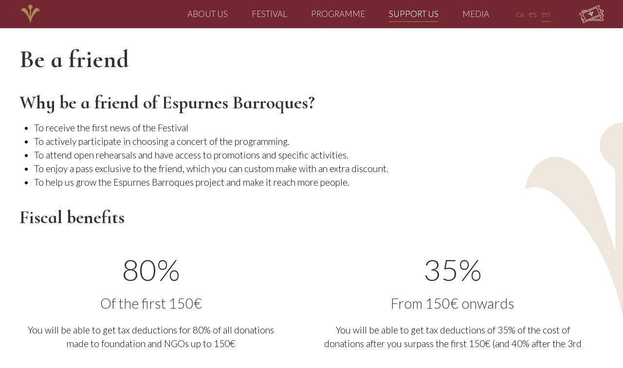

--- FILE ---
content_type: text/html;charset=UTF-8
request_url: https://espurnesbarroques.cat/en/donans-suport/sigues-amic
body_size: 7390
content:
<!DOCTYPE html>
<html lang="ca">

<head>
    <meta charset="UTF-8">
    <meta name="viewport" content="width=device-width, initial-scale=1.0">
    <meta http-equiv="X-UA-Compatible" content="ie=edge">

        <title>Be a friend | Espurnes Barroques</title>
    <link rel="apple-touch-icon" sizes="180x180" href="/apple-touch-icon.png?v=gAXLeA8Glr">
<link rel="icon" type="image/png" sizes="32x32" href="/favicon-32x32.png?v=gAXLeA8Glr">
<link rel="icon" type="image/png" sizes="16x16" href="/favicon-16x16.png?v=gAXLeA8Glr">
<link rel="manifest" href="/site.webmanifest?v=gAXLeA8Glr">
<link rel="mask-icon" href="/safari-pinned-tab.svg?v=gAXLeA8Glr" color="#5bbad5">
<link rel="shortcut icon" href="/favicon.ico?v=gAXLeA8Glr">
<meta name="msapplication-TileColor" content="#732831">
<meta name="theme-color" content="#AA8855">
<meta name="author" content="Johanan Marín" />
<meta name="robots" content="index,follow" />
<meta name="generator" content="JNestudi" />

<meta name="description" content="Why be a friend of Espurnes Barroques?

To receive the first news of the Festival 
To actively participate in choosing a concert of the programming. 
To attend open rehearsals and have access to promotions and specific activities. 
To enjoy a pass exclusive to the friend, which you can custom make with an extra discount. 
To help us grow the Espurnes Barroques project and make it reach more people.

Fiscal benefits

    
        80%
        Of the first 150€
        
            You will be able to get tax deductions for 80% of all donations made to foundation and NGOs up to 150€
        
    
    
        35%
        From 150€ onwards
        
            You will be able to get tax deductions of 35% of the cost of donations after you surpass the first 150€ (and 40% after the 3rd year)
        
    


Limits: 10% of the taxable base
The base of this deduction cannot surpass 10% of the taxable base of the tax period. The amounts surpassing this limit will be able to be applied in the tax periods that finish in the immediate ten years and in the future.

Inscription


        
        
        
            
                
                    Name
                    
                        
                    
                
                
                    Surname
                    
                        
                    
                
                
                    ID
                    
                        
                    
                
                
                    Date of birth
                    
                        
                    
                
                
                    Dirección
                    
                        
                    
                
                
                    Municipio
                    
                        
                    
                
                
                    Código postal
                    
                        
                    
                
                
                    Phone
                    
                        
                    
                
                
                    Correo electrónico
                    
                        
                    
                
                
                    Contribución
                    
                        
                            La persona de quién se indican los datos solicita ser Amigo de la fundació Espurnes Barroques y adquiere el compromiso de aportar anualmente la siguiente cuota hasta que no se indique lo contrario. La eventual cancelación de la cuota se tiene que notificar por correo electrónico a info@espurnesbarroques.cat antes del mes de diciembre del año anterior a su abono.
                        
                        
                            
                                 30€
                            
                            
                                 75€
                            
                            
                                 150€
                            
                            
                                 Otra cantidad (mín. 30€)
                                
                            
                            
                            
                        
                        
                            Ésta aportación se utilitzará exclusivamente para contribuir a sufragar los gastos artísticos y de producción del festival. 
                        
                    
                
                
                    Pago
                    
                        
                            Forma de pago: domiciliación bancaria
                        
                    
                
                
                    Titular de la cuenta
                    
                        
                    
                
                
                    IBAN
                    
                        
                    
                
                
                    
                         Autorizo a utilización de mis datos personales para que me puedan enviar información relativa al festival y declaro que he leído y acepto la política de privacidad
                    
                
            
            
                
            
        

">
<meta name="keywords" content="Be a friend, , festival, música, music, barroc, baroque, música antiga, música antigua, barroco, cultura, patrimoni, patrimonio, territori barroc, festival catalunya, riner, cardona, solsona, manresa, cervera, igualada, bages, solsonès, anoia, segarra, guissona, súria, pinós, lamolsosa, sant martí sesgueioles, catalunyacentral, castelltallat, sant mateu de bages, esparreguera, torà, vallferosa, estaràs, vergós guerrejat, sant llorenç de morunys, pujalt, manresa 2022, gastronomia, gastronomía, música barroca, festival barroc, el miracle">
<meta property="og:type" content="website">
<meta property="og:url" content="https://espurnesbarroques.cat/en/give-us-suport/sigues-amic" />
<meta property="og:title" content="Be a friend" />
<meta property="og:description" content="Why be a friend of Espurnes Barroques?

To receive the first news of the Festival 
To actively participate in choosing a concert of the programming. 
To attend open rehearsals and have access to promotions and specific activities. 
To enjoy a pass exclusive to the friend, which you can custom make with an extra discount. 
To help us grow the Espurnes Barroques project and make it reach more people.

Fiscal benefits

    
        80%
        Of the first 150€
        
            You will be able to get tax deductions for 80% of all donations made to foundation and NGOs up to 150€
        
    
    
        35%
        From 150€ onwards
        
            You will be able to get tax deductions of 35% of the cost of donations after you surpass the first 150€ (and 40% after the 3rd year)
        
    


Limits: 10% of the taxable base
The base of this deduction cannot surpass 10% of the taxable base of the tax period. The amounts surpassing this limit will be able to be applied in the tax periods that finish in the immediate ten years and in the future.

Inscription


        
        
        
            
                
                    Name
                    
                        
                    
                
                
                    Surname
                    
                        
                    
                
                
                    ID
                    
                        
                    
                
                
                    Date of birth
                    
                        
                    
                
                
                    Dirección
                    
                        
                    
                
                
                    Municipio
                    
                        
                    
                
                
                    Código postal
                    
                        
                    
                
                
                    Phone
                    
                        
                    
                
                
                    Correo electrónico
                    
                        
                    
                
                
                    Contribución
                    
                        
                            La persona de quién se indican los datos solicita ser Amigo de la fundació Espurnes Barroques y adquiere el compromiso de aportar anualmente la siguiente cuota hasta que no se indique lo contrario. La eventual cancelación de la cuota se tiene que notificar por correo electrónico a info@espurnesbarroques.cat antes del mes de diciembre del año anterior a su abono.
                        
                        
                            
                                 30€
                            
                            
                                 75€
                            
                            
                                 150€
                            
                            
                                 Otra cantidad (mín. 30€)
                                
                            
                            
                            
                        
                        
                            Ésta aportación se utilitzará exclusivamente para contribuir a sufragar los gastos artísticos y de producción del festival. 
                        
                    
                
                
                    Pago
                    
                        
                            Forma de pago: domiciliación bancaria
                        
                    
                
                
                    Titular de la cuenta
                    
                        
                    
                
                
                    IBAN
                    
                        
                    
                
                
                    
                         Autorizo a utilización de mis datos personales para que me puedan enviar información relativa al festival y declaro que he leído y acepto la política de privacidad
                    
                
            
            
                
            
        

" />
<meta property="og:image" content="https://espurnesbarroques.cat" />
<meta property="twitter:card" content="https://espurnesbarroques.cat">
<meta property="twitter:image" content="https://espurnesbarroques.cat">
<meta property="twitter:url" content="/en/give-us-suport/sigues-amic">
<meta property="twitter:title" content="Be a friend">
<meta property="twitter:description" content="Why be a friend of Espurnes Barroques?

To receive the first news of the Festival 
To actively participate in choosing a concert of the programming. 
To attend open rehearsals and have access to promotions and specific activities. 
To enjoy a pass exclusive to the friend, which you can custom make with an extra discount. 
To help us grow the Espurnes Barroques project and make it reach more people.

Fiscal benefits

    
        80%
        Of the first 150€
        
            You will be able to get tax deductions for 80% of all donations made to foundation and NGOs up to 150€
        
    
    
        35%
        From 150€ onwards
        
            You will be able to get tax deductions of 35% of the cost of donations after you surpass the first 150€ (and 40% after the 3rd year)
        
    


Limits: 10% of the taxable base
The base of this deduction cannot surpass 10% of the taxable base of the tax period. The amounts surpassing this limit will be able to be applied in the tax periods that finish in the immediate ten years and in the future.

Inscription


        
        
        
            
                
                    Name
                    
                        
                    
                
                
                    Surname
                    
                        
                    
                
                
                    ID
                    
                        
                    
                
                
                    Date of birth
                    
                        
                    
                
                
                    Dirección
                    
                        
                    
                
                
                    Municipio
                    
                        
                    
                
                
                    Código postal
                    
                        
                    
                
                
                    Phone
                    
                        
                    
                
                
                    Correo electrónico
                    
                        
                    
                
                
                    Contribución
                    
                        
                            La persona de quién se indican los datos solicita ser Amigo de la fundació Espurnes Barroques y adquiere el compromiso de aportar anualmente la siguiente cuota hasta que no se indique lo contrario. La eventual cancelación de la cuota se tiene que notificar por correo electrónico a info@espurnesbarroques.cat antes del mes de diciembre del año anterior a su abono.
                        
                        
                            
                                 30€
                            
                            
                                 75€
                            
                            
                                 150€
                            
                            
                                 Otra cantidad (mín. 30€)
                                
                            
                            
                            
                        
                        
                            Ésta aportación se utilitzará exclusivamente para contribuir a sufragar los gastos artísticos y de producción del festival. 
                        
                    
                
                
                    Pago
                    
                        
                            Forma de pago: domiciliación bancaria
                        
                    
                
                
                    Titular de la cuenta
                    
                        
                    
                
                
                    IBAN
                    
                        
                    
                
                
                    
                         Autorizo a utilización de mis datos personales para que me puedan enviar información relativa al festival y declaro que he leído y acepto la política de privacidad
                    
                
            
            
                
            
        

">
                        <link rel="preconnect" href="https://fonts.gstatic.com">
        <link href="https://fonts.googleapis.com/css2?family=Cormorant+Infant:wght@700&family=Lato:ital,wght@0,300;0,700;1,300&display=swap" rel="stylesheet">
    
    <link href="/user/plugins/flex-directory/css/site.css" type="text/css" rel="stylesheet" integrity="sha256-k/vGJi0Pm5lDqjfTnU8zlvH2Dcg1StQ83OvkU8o0fnk=">
<link href="/user/themes/espurnes/dist/estil.css?v2024" type="text/css" rel="stylesheet" integrity="sha256-6wisWyyn7aXLQPRd1EgX373IOlsafIFtol1QLmz7wao=">

                                    
    <script src="/system/assets/jquery/jquery-2.x.min.js" integrity="sha256-BbhdlvQf/xTY9gja0Dq3HiwQF8LaCRTXxZKRutelT44="></script>
<script src="/user/themes/espurnes/js/uikit.min.js?v=2024" integrity="sha256-B2XXJTBmE0TAqLvnMbzkM9S9A3aVcNuIBFK2GGp+fDE="></script>
<script src="/user/plugins/flex-directory/js/list.min.js" integrity="sha256-YqOIp4MygNx9/lcWr5lpcR88Ki/MNMWvJJkH0eK+fHM="></script>
<script src="/user/themes/espurnes/js/uikit-icons.min.js" integrity="sha256-XUvgxM370HrfEIg/WbpgnyrudrtYLRY5GO0/d1AThDM="></script>



    <!-- Google Tag Manager -->
    <script>(function(w,d,s,l,i){w[l]=w[l]||[];w[l].push({'gtm.start':
				new Date().getTime(),event:'gtm.js'});var f=d.getElementsByTagName(s)[0],
			j=d.createElement(s),dl=l!='dataLayer'?'&l='+l:'';j.async=true;j.src=
			'https://www.googletagmanager.com/gtm.js?id='+i+dl;f.parentNode.insertBefore(j,f);
		})(window,document,'script','dataLayer','GTM-MN9KH5S');</script>
    <!-- End Google Tag Manager -->
</head>

<body>
<!-- Google Tag Manager (noscript) -->
<noscript><iframe src="https://www.googletagmanager.com/ns.html?id=GTM-MN9KH5S"
                  height="0" width="0" style="display:none;visibility:hidden"></iframe></noscript>
<!-- End Google Tag Manager (noscript) -->
<!--Nav-->
<header id="menuDalt" uk-sticky>



<section class="uk-container">
    <nav class="uk-navbar-container uk-navbar-transparent uk-navbar uk-flex" id="menuPpal" uk-navbar>
        <div class="uk-navbar-left">
            <a href="/" class="uk-navbar-item uk-logo">
                                <img loading="lazy" src="/user/themes/espurnes/images/icona.svg" width="45" class="logo" alt="logotip Espurnes Barroques" uk-img uk-svg>
                            </a>
        </div>
        <div class="uk-navbar-right uk-margin-auto-top" style="max-height: 60px; font-size: 100%">
            <ul class="uk-navbar-nav uk-visible@s">
                                                                            <li class="uk-navbar-item ">
                    <a href="/en/about-us" data-hover="About us">
                                                About us
                    </a>
                    <div class="bg-gris uk-padding-small" uk-dropdown="target-y: !#menuPpal">
                        <ul class="uk-nav uk-navbar-dropdown-nav uk-text-left uk-margin-remove-left">
                                                                    <li class="uk-navbar-item uk-margin-remove-left uk-flex-left ">
                <a href="/en/about-us/foundation" data-hover="Foundation">
                                        Foundation
                </a>
            </li>
                                                    <li class="uk-navbar-item uk-margin-remove-left uk-flex-left ">
                <a href="/en/about-us/patronat" data-hover="Board">
                                        Board
                </a>
            </li>
                                                    <li class="uk-navbar-item uk-margin-remove-left uk-flex-left ">
                <a href="/en/about-us/equip" data-hover="Staff">
                                        Staff
                </a>
            </li>
                                                    <li class="uk-navbar-item uk-margin-remove-left uk-flex-left ">
                <a href="/en/about-us/territori-barroc" data-hover="Baroque Territory">
                                        Baroque Territory
                </a>
            </li>
            
                        </ul>
                    </div>
                </li>
                                                                                <li class="uk-navbar-item ">
                    <a href="/en/f" data-hover="Festival">
                                                Festival
                    </a>
                    <div class="bg-gris uk-padding-small" uk-dropdown="target-y: !#menuPpal">
                        <ul class="uk-nav uk-navbar-dropdown-nav uk-text-left uk-margin-remove-left">
                                                                    <li class="uk-navbar-item uk-margin-remove-left uk-flex-left ">
                <a href="/en/festival" data-hover="Festival">
                                        Festival
                </a>
            </li>
                                                    <li class="uk-navbar-item uk-margin-remove-left uk-flex-left ">
                <a href="/en/festival/projecte-social" data-hover="Social Project">
                                        Social Project
                </a>
            </li>
                                                    <li class="uk-navbar-item uk-margin-remove-left uk-flex-left ">
                <a href="/en/festival/programa-educatiu" data-hover="Educational program">
                                        Educational program
                </a>
            </li>
            
                        </ul>
                    </div>
                </li>
                                                                                <li class="uk-navbar-item ">
                    <a href="/en/programme" data-hover="Programme">
                                                Programme
                    </a>
                    <div class="bg-gris uk-padding-small" uk-dropdown="target-y: !#menuPpal">
                        <ul class="uk-nav uk-navbar-dropdown-nav uk-text-left uk-margin-remove-left">
                                                                    <li class="uk-navbar-item uk-margin-remove-left uk-flex-left ">
                <a href="/en/programme/abonaments" data-hover="Subscriptions and Discounts">
                                        Subscriptions and Discounts
                </a>
            </li>
                                                    <li class="uk-navbar-item uk-margin-remove-left uk-flex-left ">
                <a href="/en/programme/past-editions" data-hover="Past editions">
                                        Past editions
                </a>
            </li>
            
                        </ul>
                    </div>
                </li>
                                                                                <li class="uk-navbar-item uk-active">
                    <a href="/en/give-us-suport" data-hover="Support us">
                                                Support us
                    </a>
                </li>
                                                                                <li class="uk-navbar-item ">
                    <a href="/en/media" data-hover="Media">
                                                Media
                    </a>
                    <div class="bg-gris uk-padding-small" uk-dropdown="target-y: !#menuPpal">
                        <ul class="uk-nav uk-navbar-dropdown-nav uk-text-left uk-margin-remove-left">
                                                                    <li class="uk-navbar-item uk-margin-remove-left uk-flex-left ">
                <a href="/en/media/noticies" data-hover="News">
                                        News
                </a>
            </li>
                                                    <li class="uk-navbar-item uk-margin-remove-left uk-flex-left ">
                <a href="/en/media/publicacions" data-hover="Publications and press">
                                        Publications and press
                </a>
            </li>
                                                    <li class="uk-navbar-item uk-margin-remove-left uk-flex-left ">
                <a href="/en/media/galeria-fotografica" data-hover="Photo gallery">
                                        Photo gallery
                </a>
            </li>
                                                    <li class="uk-navbar-item uk-margin-remove-left uk-flex-left ">
                <a href="/en/media/videos" data-hover="Videos">
                                        Videos
                </a>
            </li>
            
                        </ul>
                    </div>
                </li>
                        

                
                                                                                                                                                                                    
                                            <li class="uk-navbar-item uk-padding-remove-horizontal uk-margin-medium-left"><a href="/ca/donans-suport/sigues-amic"><span class="uk-text-lowercase c-brand-or">ca</span></a></li>
                    
                
                                                                                                                                                                                    
                                            <li class="uk-navbar-item uk-padding-remove-horizontal uk-margin-small-left"><a href="/es/donans-suport/sigues-amic"><span class="uk-text-lowercase c-brand-or">es</span></a></li>
                    
                
                                                                                                            
                                            <li class="uk-navbar-item uk-padding-remove-horizontal uk-margin-small-left uk-active"><a href="/en/give-us-suport/sigues-amic"><span class="uk-text-lowercase c-brand-or">en</span></a></li>
                    
                
                <li>
                    <a href="https://espurnesbarroques.koobin.com/" target="_blank" class="uk-margin-medium-left" uk-tooltip="Compra entrades"><img loading="lazy" class="tickets" src="/user/themes/espurnes/images/tickets.svg" uk-svg></a>
                </li>
            </ul>
            <a href="#" class="uk-navbar-toggle uk-hidden@s" uk-toggle="target: #sidenav">
                                <svg width="40" viewBox="0 0 24 24" xmlns="http://www.w3.org/2000/svg" uk-svg><path d="M4 6H20M4 12H20M4 18H20" stroke="#AA8855" stroke-width="2" stroke-linecap="round" stroke-linejoin="round"></path></svg>
            </a>
        </div>
    </nav>
</section>

</header>


<section class="uk-section uk-section-small" uk-height-viewport="offset-top: true; offset-bottom: true;">
    <div class="uk-container">
            <h1>Be a friend</h1>
    <h2>Why be a friend of Espurnes Barroques?</h2>
<ul>
<li>To receive the first news of the Festival </li>
<li>To actively participate in choosing a concert of the programming. </li>
<li>To attend open rehearsals and have access to promotions and specific activities. </li>
<li>To enjoy a pass exclusive to the friend, which you can custom make with an extra discount. </li>
<li>To help us grow the Espurnes Barroques project and make it reach more people.</li>
</ul>
<h2>Fiscal benefits</h2>
<div class="uk-child-width-1-2" uk-grid>
    <div class="uk-text-center uk-padding">
        <h3 class="uk-heading-small">80%</h3>
        <p class="uk-margin-remove-vertical uk-text-lead uk-text-center">Of the first 150€</p>
        <p class="uk-text-center" markdown="true">
            You will be able to get tax deductions for 80% of all donations made to foundation and NGOs up to 150€
        </p>
    </div>
    <div class="uk-text-center uk-padding">
        <h3 class="uk-heading-small">35%</h3>
        <p class="uk-margin-remove-vertical uk-text-lead uk-text-center">From 150€ onwards</p>
        <p class="uk-text-center" markdown="true">
            You will be able to get tax deductions of 35% of the cost of donations after you surpass the first 150€ (and 40% after the 3rd year)
        </p>
    </div>
</div>
<div class="uk-text-small uk-margin-large-bottom">
<p><strong>Limits: 10% of the taxable base</strong><br />
The base of this deduction cannot surpass 10% of the taxable base of the tax period. The amounts surpassing this limit will be able to be applied in the tax periods that finish in the immediate ten years and in the future.</p>
</div>
<h2 class="uk-heading-divider">Inscription</h2>
<p><br />
<form id="form" class="uk-form uk-form-horizontal">
        <input type="hidden" name="formulari" value="Amics">
        <input type="hidden" name="jnsecure" value="yeah">
        <fieldset class="uk-fieldset">
            <div class="uk-margin uk-grid-small uk-child-width-1-1" uk-grid>
                <div>
                    <label class="uk-form-label" for="name">Name</label>
                    <div class="uk-form-controls">
                        <input class="uk-input" type="text" placeholder="Name" name="name" required>
                    </div>
                </div>
                <div>
                    <label class="uk-form-label" for="cognoms">Surname</label>
                    <div class="uk-form-controls">
                        <input class="uk-input" type="text" placeholder="Cognoms" name="cognoms" required>
                    </div>
                </div>
                <div>
                    <label class="uk-form-label" for="dni">ID</label>
                    <div class="uk-form-controls">
                        <input type="text" class="uk-input" placeholder="DNI" name="dni" required>
                    </div>
                </div>
                <div>
                    <label class="uk-form-label" for="naixement">Date of birth</label>
                    <div class="uk-form-controls">
                        <input type="date" name="naixement" class="uk-input" required>
                    </div>
                </div>
                <div>
                    <label class="uk-form-label" for="poblacio">Dirección</label>
                    <div class="uk-form-controls">
                        <input type="text" class="uk-input" name="dir" placeholder="Adreça" required>
                    </div>
                </div>
                <div>
                    <label class="uk-form-label" for="poblacio">Municipio</label>
                    <div class="uk-form-controls">
                        <input type="text" class="uk-input" name="poblacio" placeholder="Població" required>
                    </div>
                </div>
                <div>
                    <label class="uk-form-label" for="postcode">Código postal</label>
                    <div class="uk-form-controls">
                        <input type="text" pattern="\d{5}" class="uk-input" name="postcode" placeholder="Codi postal" required>
                    </div>
                </div>
                <div>
                    <label class="uk-form-label" for="tel">Phone</label>
                    <div class="uk-form-controls">
                        <input type="tel" class="uk-input" name="tel" placeholder="Telèfon" required>
                    </div>
                </div>
                <div>
                    <label class="uk-form-label" for="mail">Correo electrónico</label>
                    <div class="uk-form-controls">
                        <input class="uk-input" type="email" placeholder="Correu electrònic" name="mail" required>
                    </div>
                </div>
                <div>
                    <label class="uk-form-label" for="contribucio">Contribución</label>
                    <div class="uk-form-controls">
                        <p>
                            La persona de quién se indican los datos solicita ser Amigo de la fundació Espurnes Barroques y adquiere el compromiso de aportar anualmente la siguiente cuota hasta que no se indique lo contrario. La eventual cancelación de la cuota se tiene que notificar por correo electrónico a <a href="mailto:info@espurnesbarroques.cat">info@espurnesbarroques.cat</a> antes del mes de diciembre del año anterior a su abono.
                        </p>
                        <ul class="uk-list">
                            <li>
                                <label><input type="radio" name="contribucio" class="uk-radio" value="30" required> 30€</label>
                            </li>
                            <li>
                                <label><input type="radio" name="contribucio" class="uk-radio" value="75"> 75€</label>
                            </li>
                            <li>
                                <label><input type="radio" name="contribucio" class="uk-radio" value="150"> 150€</label>
                            </li>
                            <li>
                                <label><input type="radio" name="contribucio" class="uk-radio" value="altre"> Otra cantidad (mín. 30€)</label>
                                <input class="uk-input uk-form-width-medium uk-margin-left" type="text" name="altre" placeholder="Una altra quantitat">
                            </li>
                            <li>
                            </li>
                        </ul>
                        <p>
                            Ésta aportación se utilitzará exclusivamente para contribuir a sufragar los gastos artísticos y de producción del festival. 
                        </p>
                    </div>
                </div>
                <div>
                    <label class="uk-form-label">Pago</label>
                    <div class="uk-form-controls">
                        <p>
                            Forma de pago: domiciliación bancaria
                        </p>
                    </div>
                </div>
                <div>
                    <label class="uk-form-label" for="titular">Titular de la cuenta</label>
                    <div class="uk-form-controls">
                        <input type="text" name="titular" class="uk-input" placeholder="Titular del compte" required>
                    </div>
                </div>
                <div>
                    <label class="uk-form-label" for="iban">IBAN</label>
                    <div class="uk-form-controls">
                        <input type="text" name="iban" class="uk-input" placeholder="IBAN" required>
                    </div>
                </div>
                <div>
                    <div class="uk-form-controls">
                        <input type="checkbox" class="uk-checkbox" name="autoritzacio" required> <label class="uk-margin-left" for="autoritzacio">Autorizo a <a href="/avis-legal">utilización de mis datos personales</a> para que me puedan enviar información relativa al festival y declaro que he leído y acepto la <a href="/politica-de-privacitat">política de privacidad</a></label>
                    </div>
                </div>
            </div>
            <div class="uk-margin">
                <input type="submit" value="Enviar" class="uk-button uk-button-primary">
            </div>
        </fieldset>
</form><br />
</p>

    </div>
</section>
<div id="sidenav" uk-offcanvas="flip: true; overlay: true" class="uk-offcanvas" style="">
    <div class="uk-offcanvas-bar">
        <ul class="uk-nav">
                                            <li class="uk-navbar-item ">
                <a href="/en/about-us">
                                        About us
                </a>
                <div class="uk-navbar-dropdown uk-padding-small bg-brand1" uk-dropdown="pos: bottom-justify">
                    <ul class="uk-nav uk-navbar-dropdown-nav">
                                                    <li class="uk-navbar-item ">
                <a href="/en/about-us/foundation">
                                        Foundation
                </a>
            </li>
                                        <li class="uk-navbar-item ">
                <a href="/en/about-us/patronat">
                                        Board
                </a>
            </li>
                                        <li class="uk-navbar-item ">
                <a href="/en/about-us/equip">
                                        Staff
                </a>
            </li>
                                        <li class="uk-navbar-item ">
                <a href="/en/about-us/territori-barroc">
                                        Baroque Territory
                </a>
            </li>
            
                    </ul>
                </div>
            </li>
                                        <li class="uk-navbar-item ">
                <a href="/en/f">
                                        Festival
                </a>
                <div class="uk-navbar-dropdown uk-padding-small bg-brand1" uk-dropdown="pos: bottom-justify">
                    <ul class="uk-nav uk-navbar-dropdown-nav">
                                                    <li class="uk-navbar-item ">
                <a href="/en/festival">
                                        Festival
                </a>
            </li>
                                        <li class="uk-navbar-item ">
                <a href="/en/festival/projecte-social">
                                        Social Project
                </a>
            </li>
                                        <li class="uk-navbar-item ">
                <a href="/en/festival/programa-educatiu">
                                        Educational program
                </a>
            </li>
            
                    </ul>
                </div>
            </li>
                                        <li class="uk-navbar-item ">
                <a href="/en/programme">
                                        Programme
                </a>
                <div class="uk-navbar-dropdown uk-padding-small bg-brand1" uk-dropdown="pos: bottom-justify">
                    <ul class="uk-nav uk-navbar-dropdown-nav">
                                                    <li class="uk-navbar-item ">
                <a href="/en/programme/abonaments">
                                        Subscriptions and Discounts
                </a>
            </li>
                                        <li class="uk-navbar-item ">
                <a href="/en/programme/past-editions">
                                        Past editions
                </a>
                <div class="uk-navbar-dropdown uk-padding-small bg-brand1" uk-dropdown="pos: bottom-justify">
                    <ul class="uk-nav uk-navbar-dropdown-nav">
                                                    <li class="uk-navbar-item ">
                <a href="/en/programme/past-editions/edicio-2025">
                                        2025 Edition
                </a>
            </li>
                                        <li class="uk-navbar-item ">
                <a href="/en/programme/past-editions/edicio-2023">
                                        2023 Edition
                </a>
            </li>
            
                    </ul>
                </div>
            </li>
            
                    </ul>
                </div>
            </li>
                                        <li class="uk-navbar-item uk-active">
                <a href="/en/give-us-suport">
                                        Support us
                </a>
            </li>
                                        <li class="uk-navbar-item ">
                <a href="/en/media">
                                        Media
                </a>
                <div class="uk-navbar-dropdown uk-padding-small bg-brand1" uk-dropdown="pos: bottom-justify">
                    <ul class="uk-nav uk-navbar-dropdown-nav">
                                                    <li class="uk-navbar-item ">
                <a href="/en/media/noticies">
                                        News
                </a>
            </li>
                                        <li class="uk-navbar-item ">
                <a href="/en/media/publicacions">
                                        Publications and press
                </a>
            </li>
                                        <li class="uk-navbar-item ">
                <a href="/en/media/galeria-fotografica">
                                        Photo gallery
                </a>
            </li>
                                        <li class="uk-navbar-item ">
                <a href="/en/media/videos">
                                        Videos
                </a>
                <div class="uk-navbar-dropdown uk-padding-small bg-brand1" uk-dropdown="pos: bottom-justify">
                    <ul class="uk-nav uk-navbar-dropdown-nav">
                                                    <li class="uk-navbar-item ">
                <a href="/en/media/videos/espurnes-socials-i-educatives">
                                        Espurnes socials i educatives
                </a>
            </li>
                                        <li class="uk-navbar-item ">
                <a href="/en/media/videos/el-gloria-de-haendel-o-orquestra-del-miracle-o-2024">
                                        El Glòria de Händel | Orquestra del Miracle | 2024
                </a>
            </li>
                                        <li class="uk-navbar-item ">
                <a href="/en/media/videos/sirenes-dels-cels-o-il-dolce-conforto-i-auditexaudi-o-2024">
                                        Sirenes dels cels | Il dolce conforto & Auditexaudi | 2024
                </a>
            </li>
                                        <li class="uk-navbar-item ">
                <a href="/en/media/videos/rosers-de-sardenya-o-i-ramal-j-de-la-rubia-i-concordu-codronzanesu-o-2024">
                                        Rosers de Sardenya | I. Ramal, J. de la Rubia i Concordu Codronzanesu | 2024
                </a>
            </li>
                                        <li class="uk-navbar-item ">
                <a href="/en/media/videos/rosers-dandalusia-o-2024">
                                        Rosers d'Andalusia | 2024
                </a>
            </li>
                                        <li class="uk-navbar-item ">
                <a href="/en/media/videos/rosers-de-catalunya-o-2024">
                                        Rosers de Catalunya | 2024
                </a>
            </li>
                                        <li class="uk-navbar-item ">
                <a href="/en/media/videos/musica-entre-vinyes-o-le-nuove-musiche-al-celler-fargas-fargas-o-2024">
                                        Música entre vinyes | Le Nuove Musiche al Celler Fargas-Fargas | 2024
                </a>
            </li>
                                        <li class="uk-navbar-item ">
                <a href="/en/media/videos/misteri-de-llum-o-f-cussen-v-sunyol-s-garrido-i-iglu-de-vent-o-2024">
                                        Misteri de Llum | F. Cussen, V. Sunyol, S. Garrido i Iglú de Vent | 2024
                </a>
            </li>
                                        <li class="uk-navbar-item ">
                <a href="/en/media/videos/resum-de-ledicio-2025-enjoiat">
                                        Resum de l'edició 2025: Enjoia't!
                </a>
            </li>
            
                    </ul>
                </div>
            </li>
            
                    </ul>
                </div>
            </li>
            
            <li>
                <a href="https://espurnesbarroques.koobin.com/" target="_blank" class="uk-text-center" uk-tooltip="Compra entrades"><img loading="lazy" class="tickets" src="/user/themes/espurnes/images/tickets.svg" uk-svg></a>
            </li>
        </ul>
        <nav class="uk-nav uk-position-bottom uk-flex uk-flex-center uk-margin-large-bottom">
            
                                                                                                                                                    
                                    <a class="uk-margin-small-left uk-text-uppercase" href="/ca/donans-suport/sigues-amic">Ca</a>
                
            
                                                                                                                                                    
                                    <a class="uk-margin-small-left uk-text-uppercase" href="/es/donans-suport/sigues-amic">Es</a>
                
            
                                                                                        
                                    <a class="uk-margin-small-left uk-text-uppercase uk-active" href="/en/give-us-suport/sigues-amic">En</a>
                
                    </nav>
    </div>
</div>


<!--Footer-->
<footer class="uk-position-relative">
<a id="totop" class="abslute -top-4 left-2 c-brand1" href="" uk-scroll uk-totop></a>
        <div class="bg-brand1 uk-padding uk-padding-remove-horizontal">

        <div class="uk-container">
            <section class="uk-child-width-1-1@s uk-child-width-1-4@m" uk-grid>
                <div>
                    <a href="/" class="uk-navbar-item uk-logo">
                        <img loading="lazy" data-src="/user/themes/espurnes/images/logo-espurnes-barroques.svg" class="logo c-brand-or" width="200" alt="logotip Espurnes Barroques" uk-img="loading: lazy" uk-svg>
                    </a>
                </div>
                <div><br>
                    Fundació Espurnes Barroques<br>
                    Casa Gran del Miracle<br>
                    25290 Riner (Lleida)<br>
                    NIF: G06811335<br>
                    <br>
                    <a href="mailto:info@espurnesbarroques.cat">info@espurnesbarroques.cat</a><br>
                    T.<a href="tel:+34621215834"> +34 621 215 834</a>
                </div>
                <div><br>
                    <ul class="uk-nav">
                        <li>
                                                        <a href="/en/contacta" class="uk-text-uppercase uk-text-bold">
                                Contact
                            </a>
                        </li>
                        <li>
                            <ul class="uk-iconnav uk-margin-top">
                                <li><a href="https://www.instagram.com/espurnesbarroques/" class="svg-blanc" uk-icon="icon: instagram; ratio: 2" target="_blank"></a></li>
                                <li><a href="https://twitter.com/espurnesbarroqs" class="svg-blanc" uk-icon="icon: x; ratio: 2" target="_blank"></a></li>
                                <li><a href="https://www.facebook.com/espurnesbarroques" class="svg-blanc" uk-icon="icon: facebook; ratio: 2" target="_blank"></a></li>
                                <li><a href="https://www.youtube.com/channel/UCAxdYtkf-0fBVVnCjIK3g7A" class="svg-blanc" uk-icon="icon: youtube; ratio: 2" target="_blank"></a></li>
                            </ul>
                        </li>
                        <li>
                            <form class="uk-margin-top" method="POST" action="/contacte.php" id="contacte">
                                <input type="hidden" name="jnsecure" value="1">
                                <input type="hidden" name="formulari" value="newsletter">
                                <p class="uk-text-bold">
                                    Do you want to receive our newsletter?
                                </p>
                                <div class="uk-inline">
                                    <button id="newsletterSubmit" type="submit" class="uk-form-icon v-s-brand uk-preserve uk-form-icon-flip" uk-icon="icon: mail"></button>
                                    <input type="email" name="email" class="uk-input" placeholder="Sign up here!" required>
                                </div>
                                <script>
                                    document.getElementById('newsletterSubmit').addEventListener('click', (e)=>{
										e.preventDefault()
                                        let data = new FormData(document.getElementById('contacte'))
                                        let xhr = new XMLHttpRequest()
                                        xhr.open('POST', '/newsletter.php', true)
                                        xhr.onreadystatechange = function() {
	                                        if (xhr.readyState === XMLHttpRequest.DONE) {
		                                        if (xhr.status === 200) {
			                                        console.log(xhr.responseText); // Manejar la respuesta del servidor
			                                        UIkit.notification({
				                                        message: "You have successfully subscribed to our newsletter!",
				                                        status: 'primary',
				                                        pos: 'bottom-center',
				                                        timeout: 5000
			                                        });
		                                        } else {
			                                        console.error('Error en la solicitud');
		                                        }
	                                        }
                                        }
										xhr.send(data)
                                    })
                                </script>
                            </form>
                        </li>
                    </ul>

                </div>
                <div><br>
                    <ul class="uk-nav">
                        <li>
                                                        <a href="/en/avis-legal">
                                Legal notice
                            </a>
                        </li>
                        <li>
                                                        <a href="/en/politica-de-privacitat">
                                Privacy policy
                            </a>
                        </li>
                        <li>
                                                        <a href="/en/cookies">
                                Cookies policy
                            </a>
                        </li>
                        <li><br></li>
                        <li>
                            <a href="https://jnestudi.com/?c=espurnes&k=footer">
                                <i uk-icon="code"></i> Code & Design by Johanan Marín
                            </a>
                        </li>
                    </ul>
                </div>
            </section>

        </div>
    </div>
</footer>



<script>
	$(function () {

		$('#form').on('submit', function (e) {

			e.preventDefault();

			$.ajax({
				type: 'post',
				url: '/amic.php',
				data: $('form').serialize(),
				success: function () {
					UIkit.notification({message: "<span uk-icon='icon: check'></span> El teu missatge s'ha enviat", status:'primary', pos: 'bottom-center', timeout: 5000})
				}
			});

		});

	});
</script>
</body>

</html>


--- FILE ---
content_type: text/css
request_url: https://espurnesbarroques.cat/user/plugins/flex-directory/css/site.css
body_size: 332
content:
#flex-directory .text-center {
  text-align: center; }

#flex-directory .search {
  display: inline-block;
  width: 50%;
  padding: 0.7rem; }

#flex-directory button.sort {
  vertical-align: top; }
  #flex-directory button.sort:after {
    font-family: FontAwesome; }
  #flex-directory button.sort.asc:after {
    content: "\2191"; }
  #flex-directory button.sort.desc:after {
    content: "\2193"; }

#flex-directory ul {
  margin: 3rem 0; }
  #flex-directory ul li {
    display: inline-block;
    width: 33%;
    margin: 1rem 0; }
    #flex-directory ul li .entry-details .name {
      font-weight: bold;
      font-size: 120%; }
    #flex-directory ul li .entry-details p {
      margin: 0; }
    #flex-directory ul li .entry-extra span {
      background: #eee;
      border-radius: 4px;
      padding: 3px 5px;
      font-size: 85%; }

@media only screen and (max-width: 1200px) {
  #flex-directory ul li {
    width: 50%; } }

@media only screen and (max-width: 600px) {
  #flex-directory ul li {
    width: 100%; } }

/*# sourceMappingURL=../css/site.css.map */

--- FILE ---
content_type: image/svg+xml
request_url: https://espurnesbarroques.cat/user/themes/espurnes/images/logo-espurnes-barroques.svg
body_size: 9138
content:
<svg version="1.1" xmlns="http://www.w3.org/2000/svg" xmlns:xlink="http://www.w3.org/1999/xlink" x="0px" y="0px"
	 viewBox="0 0 541.5 570.8" fill="#AA8855" xml:space="preserve">
<path d="M35.4,455.4c0,0.4-0.1,0.5-0.3,0.5c-0.9,0-1.9,0-3.2-0.1s-2.2-0.1-3-0.1s-1.8,0-2.9,0.1s-2.2,0.1-3.1,0.1
	c-0.2,0-0.3-0.2-0.3-0.5s0.1-0.5,0.3-0.5c1.1-0.1,2.1-0.3,3.1-0.8c0.6-0.5,0.9-1.3,0.8-2.1v-0.3l-0.8-18.5l-9.4,23.1
	c-0.1,0.2-0.3,0.3-0.6,0.3c-0.3,0-0.5-0.1-0.5-0.3l-8.9-22.2l-1.4,17.6c0,0.2,0,0.4,0,0.6c-0.1,0.7,0.3,1.4,0.9,1.8
	c1,0.5,2.1,0.7,3.2,0.8c0.2,0,0.3,0.2,0.3,0.5S9.4,456,9.2,456c-0.7,0-1.6,0-2.8-0.1s-1.9-0.1-2.5-0.1s-1.5,0-2.7,0.1
	s-1.9,0.1-2.5,0.1c-0.2,0-0.3-0.2-0.3-0.5s0.1-0.5,0.4-0.5c1.2-0.1,2.3-0.4,3.4-0.9c0.7-0.6,1.1-1.4,1.1-2.3l2-18c0-0.2,0-0.4,0-0.6
	c0.1-0.7-0.3-1.4-0.9-1.8c-1-0.5-2.1-0.8-3.3-0.9c-0.2,0-0.3-0.2-0.3-0.5c0-0.1,0-0.3,0.1-0.4c0.1-0.1,0.2-0.2,0.2-0.2
	c0.5,0,1.2,0,2.1,0.1s1.3,0.1,1.7,0.1s1.1,0,2-0.1s1.6-0.1,2-0.1l8.4,21.2l8.7-21.2c0.5,0,1.2,0,2,0.1s1.4,0.1,1.8,0.1s1.2,0,2-0.1
	s1.5-0.1,2-0.1c0.2,0,0.4,0.2,0.4,0.5s-0.1,0.5-0.3,0.5c-1.1,0.1-2.1,0.3-3.1,0.8c-0.6,0.5-0.9,1.3-0.8,2.1v0.3l0.9,18
	c0,0.6,0.1,1.3,0.4,1.9c0.3,0.4,0.7,0.7,1.2,0.9c0.8,0.3,1.7,0.4,2.5,0.5C35.2,454.9,35.3,455.1,35.4,455.4"/>
<path d="M59.7,422.2c0,0.3-0.1,0.6-0.4,0.7l-6.8,4.1c-0.1,0.1-0.2,0.1-0.3,0.1c-0.1,0-0.2-0.1-0.4-0.3c-0.2-0.1-0.2-0.3-0.3-0.5
	c0-0.1,0.1-0.3,0.2-0.4l5.8-5.4c0.1-0.1,0.3-0.2,0.5-0.2c0.5,0,0.9,0.2,1.2,0.6C59.5,421.3,59.6,421.7,59.7,422.2 M66.2,429.9
	c0,0.4-0.1,0.5-0.3,0.5c-1.2,0.1-2.3,0.4-3.3,0.9c-0.6,0.6-1,1.5-0.8,2.4v12c0,3.4-0.8,6.1-2.5,8c-1.8,2-4.4,3.1-7.1,2.9
	c-3.5,0-6.2-0.9-8.2-2.8c-2-2-3.1-4.7-2.9-7.5v-12.6c0-0.6-0.1-1.3-0.3-1.9c-0.3-0.4-0.7-0.7-1.2-0.9c-0.8-0.3-1.7-0.4-2.5-0.5
	c-0.2,0-0.3-0.2-0.3-0.5s0.1-0.5,0.3-0.5c0.9,0,1.9,0,3.1,0.1s2.1,0.1,2.9,0.1s1.8,0,2.9-0.1s2.2-0.1,3.1-0.1c0.2,0,0.3,0.2,0.3,0.5
	s-0.1,0.5-0.3,0.5c-0.9,0.1-1.7,0.2-2.5,0.5c-0.5,0.1-0.9,0.4-1.2,0.9c-0.3,0.6-0.4,1.2-0.3,1.9v12.1c0,3.1,0.6,5.4,1.8,6.9
	s3.2,2.2,5.9,2.2c5.1,0,7.7-3.2,7.7-9.6v-11.6c0.1-0.9-0.2-1.8-0.9-2.4c-1-0.5-2.1-0.8-3.3-0.9c-0.2,0-0.3-0.2-0.3-0.5
	s0.1-0.5,0.3-0.5c0.6,0,1.4,0,2.3,0.1s1.8,0.1,2.4,0.1c0.6,0,1.4,0,2.3-0.1s1.8-0.1,2.4-0.1C66.1,429.4,66.2,429.6,66.2,429.9"/>
<path d="M85.1,448.3c0.1,2.2-0.7,4.4-2.3,6c-1.7,1.6-3.9,2.4-6.2,2.2c-1.4,0-2.8-0.2-4.2-0.6c-1.2-0.3-2.4-0.5-3.6-0.6
	c-0.1-2.2-0.2-4.3-0.5-6.5c0-0.2,0.2-0.3,0.6-0.3c0.2,0,0.4,0.1,0.5,0.3c0.4,1.9,1.4,3.6,2.7,5c1.3,1,2.9,1.5,4.6,1.5
	c1.4,0.1,2.7-0.4,3.7-1.3c0.9-1,1.4-2.4,1.3-3.7c0-1.1-0.4-2.1-1.1-2.9c-1.4-1.4-3.1-2.5-4.8-3.4c-2.8-1.6-4.7-2.9-5.6-4
	c-0.8-1-1.3-2.3-1.3-3.7c0-2,0.8-3.9,2.4-5.3c1.6-1.5,3.8-2.2,6-2.1c1.1,0,2.1,0.1,3.1,0.4c0.9,0.2,1.9,0.3,2.9,0.3
	c0.2,2.2,0.4,4.2,0.6,5.9c0,0.2-0.2,0.3-0.5,0.3s-0.6-0.1-0.6-0.3c-0.2-1.5-0.9-3-1.9-4.1c-1-0.9-2.3-1.3-3.6-1.3
	c-1.3-0.1-2.5,0.4-3.5,1.3c-0.9,0.9-1.4,2.1-1.3,3.4c0,1,0.4,1.9,1.1,2.6c1.4,1.3,3,2.4,4.7,3.3c2.1,1,4,2.4,5.6,4.1
	C84.6,445.6,85.1,446.9,85.1,448.3"/>
<path d="M101.4,455.4c0,0.4-0.1,0.5-0.3,0.5c-0.9,0-1.9,0-3.1-0.1s-2.1-0.1-2.9-0.1s-1.8,0-2.9,0.1s-2.2,0.1-3.1,0.1
	c-0.2,0-0.3-0.2-0.3-0.5s0.1-0.5,0.3-0.5c1.1,0,2.2-0.3,3.2-0.9c0.7-0.6,1-1.5,0.9-2.4v-18c0.1-0.6-0.1-1.3-0.3-1.8
	c-0.3-0.4-0.7-0.7-1.2-0.9c-0.8-0.3-1.7-0.4-2.5-0.5c-0.2,0-0.3-0.2-0.3-0.5s0.1-0.5,0.3-0.5c0.9,0,1.9,0,3.1,0.1s2.1,0.1,2.9,0.1
	s1.8,0,2.9-0.1s2.2-0.1,3.1-0.1c0.2,0,0.3,0.2,0.3,0.5s-0.1,0.5-0.3,0.5c-0.8,0.1-1.7,0.2-2.5,0.5c-0.5,0.1-0.9,0.4-1.2,0.9
	c-0.3,0.6-0.4,1.2-0.3,1.9v18c-0.1,0.6,0.1,1.3,0.3,1.9c0.3,0.4,0.7,0.7,1.2,0.9c0.8,0.3,1.6,0.4,2.5,0.5
	C101.4,455,101.5,455.2,101.4,455.4"/>
<path d="M131.4,448.9c-0.5,2-0.9,4.2-1.4,6.5c-1.3,0.1-2.7,0.2-4,0.5c-1.8,0.4-3.7,0.6-5.5,0.7c-2.7,0.1-5.4-0.5-7.9-1.7
	c-2.2-1.1-4-2.8-5.2-4.9c-1.3-2.2-1.9-4.6-1.9-7.1c0-2.5,0.7-5,2-7.1c1.3-2.2,3.2-3.9,5.5-5.1c2.4-1.2,5.1-1.8,7.8-1.8
	c1.6,0,3.3,0.2,4.9,0.4c1.2,0.2,2.3,0.3,3.5,0.3c0.2,1.8,0.5,4,0.9,6.5c0,0.2-0.2,0.3-0.6,0.3s-0.4-0.1-0.5-0.3
	c-0.5-1.7-1.5-3.2-3-4.3c-1.6-1.1-3.4-1.7-5.4-1.7c-3,0-5.8,1.3-7.7,3.7c-2.1,2.5-3.2,5.8-3.2,9.1c-0.1,3.2,1,6.4,3.1,8.9
	c1.8,2.3,4.6,3.7,7.5,3.7c4.3,0.2,8.3-2.4,9.9-6.5c0.1-0.2,0.3-0.3,0.5-0.3C131.2,448.6,131.4,448.7,131.4,448.9"/>
<path d="M149.2,444.1l-3.4-9.7l-3.7,9.7H149.2z M161,455.4c0,0.4-0.1,0.5-0.3,0.5c-0.9,0-1.9,0-3-0.1c-1-0.1-1.8-0.1-2.5-0.1
	s-1.8,0-3,0.1s-2.3,0.1-3.2,0.1c-0.2,0-0.3-0.2-0.3-0.5s0.1-0.5,0.2-0.5c0.9,0,1.7-0.1,2.5-0.5c0.5-0.2,0.8-0.7,0.8-1.2
	c0-0.5-0.2-1.1-0.4-1.6l-2.2-6.4h-8l-2.2,5.9c-0.2,0.6-0.4,1.2-0.4,1.8c0,1.1,1,1.8,3.2,1.9c0.2,0,0.2,0.2,0.2,0.5s-0.1,0.5-0.3,0.5
	c-0.8,0-1.6,0-2.6-0.1s-1.7-0.1-2.4-0.1s-1.3,0-2.1,0.1s-1.6,0.1-2.3,0.1c-0.2,0-0.3-0.2-0.3-0.5s0.1-0.5,0.4-0.6
	c0.9,0,1.8-0.4,2.6-0.9c0.9-0.8,1.6-1.9,2-3l9.1-22c0.1-0.2,0.3-0.3,0.6-0.3c0.3,0,0.5,0.1,0.6,0.3l8.1,22c0.3,1.1,1,2,1.8,2.7
	c0.9,0.6,2,1,3.1,1.1C160.9,454.9,161.1,455.1,161,455.4"/>
<path d="M183.8,455.4c0,0.4-0.1,0.5-0.3,0.5c-0.9,0-1.9,0-3.1-0.1s-2.1-0.1-2.9-0.1s-1.8,0-2.9,0.1s-2.3,0.1-3.1,0.1
	c-0.2,0-0.3-0.2-0.3-0.5s0.1-0.5,0.3-0.5c1.1,0,2.2-0.3,3.2-0.9c0.6-0.6,1-1.5,0.8-2.4v-18c0.1-0.6-0.1-1.3-0.3-1.9
	c-0.3-0.4-0.7-0.7-1.2-0.9c-0.8-0.3-1.7-0.4-2.5-0.5c-0.2,0-0.3-0.2-0.3-0.5s0.1-0.5,0.3-0.5c0.9,0,1.9,0,3.1,0.1
	c1.1,0.1,2.1,0.1,2.9,0.1s1.8,0,2.9-0.1s2.2-0.1,3.1-0.1c0.2,0,0.3,0.2,0.3,0.5s-0.1,0.5-0.3,0.5c-0.8,0.1-1.7,0.2-2.5,0.5
	c-0.5,0.2-0.9,0.5-1.2,0.9c-0.3,0.6-0.4,1.2-0.3,1.9v18c0,0.6,0.1,1.3,0.3,1.9c0.3,0.4,0.7,0.7,1.2,0.9c0.8,0.3,1.6,0.4,2.5,0.5
	C183.7,455,183.8,455.2,183.8,455.4"/>
<path d="M23.2,487.9c-1,2-1.8,4.1-2.6,6.3c-4.9-0.2-8.4-0.2-10.5-0.2c-2.1,0-5.5,0.1-10.5,0.2c-0.2,0-0.3-0.2-0.3-0.5
	s0.1-0.5,0.3-0.5c0.8-0.1,1.7-0.2,2.5-0.5c0.5-0.1,0.9-0.4,1.2-0.8c0.3-0.6,0.4-1.2,0.3-1.9v-18c0-0.6-0.1-1.3-0.3-1.9
	c-0.3-0.4-0.7-0.7-1.2-0.9c-0.8-0.3-1.7-0.4-2.5-0.5c-0.2,0-0.3-0.2-0.3-0.5s0.1-0.5,0.3-0.5c3.3,0.2,6.6,0.2,10.1,0.2
	s6.8-0.1,10.1-0.2c0.3,2,0.7,3.9,1.3,5.8c0,0.3-0.2,0.4-0.7,0.4c-0.2,0-0.4-0.1-0.4-0.3c-0.7-2.8-3.3-4.7-6.2-4.5H9.9
	c-1.1-0.2-2.1,0.6-2.3,1.7c0,0.2,0,0.4,0,0.6v8.5h4.9c1,0.1,2-0.2,2.7-0.9c0.6-0.9,0.9-2,1-3.1c0-0.2,0.2-0.3,0.5-0.3
	s0.5,0.1,0.5,0.3c0,0.6,0,1.4-0.1,2.4s-0.1,1.7-0.1,2.3s0,1.4,0.1,2.3s0.1,1.8,0.1,2.5c0,0.2-0.2,0.3-0.5,0.3s-0.5-0.1-0.5-0.3
	c-0.1-1.2-0.4-2.3-1-3.3c-0.7-0.7-1.6-1-2.6-0.9h-5v9.4c-0.1,1.1,0.6,2.1,1.7,2.3c0.2,0,0.4,0,0.6,0h4.2c1.6,0,3.3-0.5,4.6-1.5
	c1.4-0.9,2.6-2.2,3.4-3.7c0.1-0.1,0.2-0.2,0.3-0.2c0.2,0,0.3,0,0.5,0.1C23.1,487.7,23.2,487.8,23.2,487.9"/>
<path d="M53.6,493.7c0,0.3-0.1,0.5-0.3,0.5c-0.6,0-1.5,0-2.6-0.1s-2.1-0.1-2.8-0.1s-1.8,0-3,0.1s-2.4,0.1-3.3,0.1
	c-0.2,0-0.3-0.2-0.3-0.5s0.1-0.5,0.3-0.5c1.8-0.2,2.7-0.6,2.7-1.2c-0.1-0.7-0.5-1.4-1-2l-5.1-7.2l-5.1,7.2c-0.4,0.4-0.6,1-0.6,1.5
	c0,0.5,0.3,0.9,0.7,1.1c0.8,0.3,1.6,0.5,2.5,0.6c0.2,0,0.2,0.2,0.2,0.5s-0.1,0.5-0.3,0.5c-0.9,0-1.9,0-3.1-0.1S30.7,494,30,494
	s-1.3,0-2.2,0.1s-1.8,0.1-2.6,0.1c-0.2,0-0.3-0.2-0.3-0.5s0.1-0.5,0.4-0.5c1-0.1,2.1-0.3,3-0.8c1-0.7,1.8-1.5,2.5-2.4l6.5-8.2
	l-6.9-9.7c-0.6-1-1.4-1.9-2.4-2.5c-1-0.4-2-0.7-3.1-0.8c-0.2,0-0.3-0.2-0.3-0.5s0.1-0.5,0.3-0.5c0.6,0,1.5,0,2.6,0.1
	s2.2,0.1,2.9,0.1s1.8,0,3-0.1s2.4-0.1,3.3-0.1c0.2,0,0.3,0.2,0.3,0.5s-0.1,0.5-0.3,0.5c-0.7,0.1-1.5,0.2-2.2,0.5
	c-0.3,0.1-0.6,0.4-0.6,0.7c0.1,0.7,0.5,1.4,1,2l4.8,6.7l4.8-6.7c0.4-0.5,0.6-1,0.7-1.6c0-0.5-0.3-0.9-0.8-1.1
	c-0.8-0.3-1.7-0.5-2.5-0.6c-0.2,0-0.2-0.2-0.2-0.5s0.1-0.5,0.3-0.5c0.9,0,1.8,0,2.9,0.1s1.9,0.1,2.7,0.1c0.6,0,1.3,0,2.2-0.1
	c1-0.1,2-0.1,2.9-0.1c0.2,0,0.3,0.2,0.3,0.5c0,0.1-0.1,0.3-0.1,0.4c-0.1,0.1-0.2,0.1-0.3,0.2c-1.1,0.1-2.2,0.4-3.2,0.9
	c-1,0.6-1.8,1.4-2.5,2.4l-6.2,7.9l7.2,10.2c0.6,1,1.4,1.9,2.4,2.5c1,0.4,2.1,0.7,3.2,0.7C53.5,493.2,53.6,493.4,53.6,493.7"/>
<path d="M73.4,475.5c0.1-1.7-0.4-3.4-1.5-4.8c-1-1.2-2.5-1.8-4.1-1.7c-0.8,0-1.6,0.1-2.4,0.2c-0.5,0.1-0.9,0.4-1.2,0.7
	c-0.3,0.6-0.4,1.3-0.3,2v8.8c-0.1,0.4,0.2,0.9,0.5,1.1c0.7,0.2,1.5,0.3,2.3,0.3c1.8,0.1,3.6-0.5,4.9-1.8
	C72.9,479,73.5,477.2,73.4,475.5 M77.7,475.4c0,2.2-1,4.3-2.6,5.7c-1.8,1.5-4.2,2.4-6.5,2.3c-1.6,0-3.1-0.1-4.6-0.2v6.8
	c-0.1,0.6,0.1,1.3,0.3,1.9c0.3,0.4,0.7,0.7,1.2,0.8c0.8,0.3,1.6,0.4,2.5,0.5c0.2,0,0.3,0.2,0.3,0.5s-0.1,0.5-0.3,0.5
	c-0.9,0-1.9,0-3.1-0.1s-2.1-0.1-2.9-0.1s-1.8,0-2.9,0.1s-2.2,0.1-3.1,0.1c-0.2,0-0.3-0.2-0.3-0.5s0.1-0.5,0.3-0.5
	c1.1,0,2.2-0.3,3.2-0.9c0.7-0.6,1-1.5,0.8-2.4v-18c0-0.6-0.1-1.3-0.3-1.9c-0.3-0.4-0.7-0.7-1.2-0.9c-0.8-0.3-1.7-0.4-2.5-0.5
	c-0.2,0-0.3-0.2-0.3-0.5s0.1-0.5,0.3-0.5c0.9,0,1.9,0,3.1,0.1s2.1,0.1,2.9,0.1s1.8,0,2.9-0.1s2.2-0.1,3.1-0.1c3.2,0,5.6,0.7,7.3,2
	C76.9,471,77.9,473.2,77.7,475.4"/>
<path d="M103.9,487.9c-1,2-1.9,4.1-2.6,6.3c-4.9-0.2-8.4-0.2-10.5-0.2c-2.1,0-5.6,0.1-10.5,0.2c-0.2,0-0.3-0.2-0.3-0.5
	s0.1-0.5,0.3-0.5c0.8-0.1,1.7-0.2,2.5-0.5c0.5-0.1,0.9-0.4,1.2-0.8c0.3-0.6,0.4-1.2,0.3-1.9v-18c0-0.6-0.1-1.3-0.3-1.9
	c-0.3-0.4-0.7-0.7-1.2-0.9c-0.8-0.3-1.7-0.4-2.5-0.5c-0.2,0-0.3-0.2-0.3-0.5s0.1-0.5,0.3-0.5c3.3,0.2,6.6,0.2,10.1,0.2
	s6.8-0.1,10.1-0.2c0.3,2,0.7,3.9,1.3,5.8c0,0.3-0.2,0.4-0.7,0.4c-0.2,0-0.4-0.1-0.4-0.3c-0.7-2.8-3.3-4.7-6.2-4.5h-4
	c-1.1-0.2-2.1,0.6-2.3,1.7c0,0.2,0,0.4,0,0.6v8.5h4.9c1,0.1,2-0.2,2.7-0.9c0.6-0.9,0.9-2,1-3.1c0-0.2,0.2-0.3,0.5-0.3
	s0.5,0.1,0.5,0.3c0,0.6,0,1.4-0.1,2.4s-0.1,1.7-0.1,2.3s0,1.4,0.1,2.3s0.1,1.8,0.1,2.5c0,0.2-0.2,0.3-0.5,0.3
	c-0.4,0-0.5-0.1-0.5-0.3c-0.1-1.2-0.4-2.3-1-3.3c-0.7-0.7-1.6-1-2.6-0.9h-4.9v9.4c-0.1,1.1,0.6,2.1,1.7,2.3c0.2,0,0.4,0,0.5,0h4.3
	c1.6,0,3.3-0.5,4.6-1.5c1.4-0.9,2.6-2.2,3.4-3.7c0.1-0.1,0.2-0.2,0.3-0.2c0.2,0,0.3,0,0.5,0.1C103.8,487.6,103.9,487.8,103.9,487.9"
	/>
<path d="M122.7,474.5c0-3.7-1.7-5.6-5-5.6c-0.8,0-1.7,0.1-2.5,0.2c-0.5,0.1-0.9,0.4-1.1,0.8c-0.2,0.6-0.3,1.3-0.3,2v8.5
	c0.9,0.1,1.9,0.2,2.9,0.2c1.7,0.1,3.3-0.4,4.6-1.5C122.2,478.3,122.7,476.7,122.7,474.5 M132.7,493.8c0,0.3-0.1,0.5-0.3,0.5
	c-0.5,0-1.3,0-2.4-0.1c-0.8-0.1-1.3-0.1-1.6-0.1s-1,0-1.8,0.1s-1.4,0.1-1.8,0.1l-5.9-9.4c-0.5-0.9-1.2-1.8-2-2.5
	c-1-0.5-2-0.7-3.1-0.5v8.2c-0.1,0.6,0.1,1.3,0.3,1.9c0.3,0.4,0.7,0.7,1.2,0.9c0.8,0.3,1.6,0.4,2.5,0.5c0.2,0,0.3,0.2,0.3,0.5
	s-0.1,0.5-0.3,0.5c-0.9,0-1.9,0-3.1-0.1s-2.1-0.1-2.9-0.1s-1.8,0-2.9,0.1s-2.2,0.1-3.1,0.1c-0.2,0-0.3-0.2-0.3-0.5s0.1-0.5,0.3-0.5
	c0.8-0.1,1.7-0.2,2.5-0.5c0.5-0.1,0.9-0.4,1.2-0.8c0.3-0.6,0.4-1.2,0.3-1.9v-18c0-0.6-0.1-1.3-0.3-1.9c-0.3-0.4-0.7-0.7-1.2-0.9
	c-0.8-0.3-1.7-0.4-2.5-0.5c-0.2,0-0.3-0.2-0.3-0.5s0.1-0.5,0.3-0.5c0.9,0,1.9,0,3.1,0.1s2.1,0.1,2.9,0.1s1.8,0,2.9-0.1
	s2.2-0.1,3.1-0.1c2.4-0.2,4.7,0.5,6.7,1.8c1.6,1.2,2.5,3,2.4,5c0,1.4-0.6,2.8-1.6,3.8c-1.2,1.2-2.6,2.2-4.2,2.7l6,9.6
	c0.5,0.8,1.2,1.4,2,1.8c1,0.5,2.1,0.7,3.2,0.8C132.5,493.2,132.6,493.4,132.7,493.8"/>
<path d="M147.9,493.7c0,0.3-0.1,0.5-0.3,0.5c-0.9,0-1.9,0-3.1-0.1s-2.1-0.1-2.9-0.1s-1.8,0-2.9,0.1s-2.3,0.1-3.1,0.1
	c-0.2,0-0.3-0.2-0.3-0.5s0.1-0.5,0.3-0.5c1.1,0,2.2-0.3,3.2-0.9c0.7-0.6,1-1.5,0.9-2.4v-18c0-0.6-0.1-1.3-0.3-1.9
	c-0.3-0.4-0.7-0.7-1.2-0.9c-0.8-0.3-1.7-0.4-2.5-0.5c-0.2,0-0.3-0.2-0.3-0.5s0.1-0.5,0.3-0.5c0.9,0,1.9,0,3.1,0.1s2.1,0.1,2.9,0.1
	s1.8,0,2.9-0.1s2.2-0.1,3.1-0.1c0.2,0,0.3,0.2,0.3,0.5s-0.1,0.5-0.3,0.5c-0.8,0.1-1.7,0.2-2.5,0.5c-0.5,0.1-0.9,0.4-1.2,0.8
	c-0.3,0.6-0.4,1.2-0.3,1.9v18c0,0.6,0.1,1.3,0.3,1.9c0.3,0.4,0.7,0.7,1.2,0.9c0.8,0.3,1.6,0.4,2.5,0.5
	C147.8,493.2,147.9,493.4,147.9,493.7"/>
<path d="M166.6,464.6c0,0.2-0.1,0.4-0.3,0.5c-0.2,0.2-0.3,0.3-0.4,0.3c-0.1,0-0.2,0-0.4-0.1l-6.8-4c-0.3-0.2-0.4-0.5-0.4-0.8
	c0-0.4,0.2-0.9,0.5-1.2c0.3-0.4,0.7-0.6,1.2-0.6c0.2,0,0.4,0.1,0.6,0.2l5.7,5.4C166.5,464.3,166.5,464.5,166.6,464.6 M175.2,488
	c-1,2-1.8,4.1-2.6,6.3c-4.9-0.2-8.4-0.2-10.5-0.2s-5.6,0.1-10.5,0.2c-0.2,0-0.3-0.2-0.3-0.5s0.1-0.5,0.3-0.5
	c0.8-0.1,1.7-0.2,2.5-0.5c0.5-0.1,0.9-0.4,1.2-0.8c0.3-0.6,0.4-1.2,0.4-1.9v-18c0-0.6-0.1-1.3-0.3-1.9c-0.3-0.4-0.7-0.7-1.2-0.9
	c-0.8-0.3-1.7-0.4-2.5-0.5c-0.2,0-0.3-0.2-0.3-0.5s0.1-0.5,0.3-0.5c3.3,0.2,6.6,0.2,10.1,0.2c3.5,0,6.8-0.1,10.1-0.2
	c0.3,2,0.7,3.9,1.3,5.8c0,0.3-0.2,0.4-0.7,0.4c-0.2,0-0.4-0.1-0.4-0.3c-0.7-2.8-3.3-4.7-6.2-4.5h-3.9c-1.1-0.2-2.1,0.6-2.3,1.7
	c0,0.2,0,0.4,0,0.6v8.5h4.9c1,0.1,2-0.2,2.7-0.9c0.6-0.9,0.9-2,1-3.1c0-0.2,0.2-0.3,0.5-0.3s0.5,0.1,0.5,0.3c0,0.6,0,1.4-0.1,2.4
	s-0.1,1.7-0.1,2.3s0,1.4,0.1,2.3s0.1,1.8,0.1,2.5c0,0.2-0.2,0.3-0.5,0.3s-0.5-0.1-0.5-0.3c-0.1-1.2-0.4-2.3-1-3.3
	c-0.7-0.7-1.6-1-2.6-0.9h-4.9v9.4c-0.1,1.1,0.6,2.1,1.7,2.3c0.2,0,0.4,0,0.6,0h4.2c1.6,0,3.3-0.5,4.6-1.5c1.4-0.9,2.6-2.2,3.4-3.7
	c0.1-0.1,0.2-0.2,0.3-0.2c0.2,0,0.3,0,0.5,0.1C175.1,487.7,175.2,487.8,175.2,488"/>
<path d="M209.1,468.2c0,0.3-0.1,0.5-0.3,0.5c-1.2,0-2.3,0.3-3.3,0.9c-0.7,0.6-1,1.5-1,2.3l-0.4,22.5c0,0.3-0.2,0.4-0.5,0.4
	c-0.2,0-0.5-0.1-0.6-0.3l-20.2-22.3l-0.3,17.7c0,0.1,0,0.2,0,0.3c-0.1,0.8,0.3,1.6,0.9,2c1.1,0.5,2.2,0.8,3.4,0.9
	c0.2,0,0.3,0.2,0.3,0.5s-0.1,0.5-0.3,0.5c-0.7,0-1.6,0-2.8-0.1s-2-0.1-2.6-0.1s-1.5,0-2.6,0.1s-1.9,0.1-2.5,0.1
	c-0.2,0-0.3-0.2-0.3-0.5s0.1-0.5,0.4-0.5c1.2-0.1,2.3-0.4,3.3-0.9c0.7-0.6,1.1-1.4,1-2.3l0.7-18v-0.2c0.1-0.8-0.3-1.6-0.9-2.2
	c-1.1-0.5-2.2-0.8-3.4-0.9c-0.2,0-0.3-0.2-0.3-0.5s0.1-0.5,0.3-0.5c0.5,0,1.1,0,1.9,0.1c0.5,0.1,1.1,0.1,1.6,0.1
	c0.5,0,1.1,0,1.6-0.1c0.6-0.1,1.1-0.1,1.7-0.1l18.8,20.6V472c0.1-0.9-0.3-1.7-1-2.3c-1.1-0.6-2.3-0.9-3.5-0.9
	c-0.2,0-0.3-0.2-0.3-0.5s0.1-0.5,0.3-0.5c0.7,0,1.6,0,2.8,0.1s1.9,0.1,2.5,0.1s1.5,0,2.6-0.1s1.9-0.1,2.5-0.1
	C209,467.7,209.1,467.8,209.1,468.2"/>
<path d="M236.8,487.2c-0.5,2-0.9,4.2-1.4,6.5c-1.3,0.1-2.7,0.2-4,0.5c-1.8,0.4-3.7,0.6-5.5,0.7c-2.7,0.1-5.4-0.5-7.8-1.7
	c-2.2-1.1-4-2.8-5.2-4.9c-1.3-2.2-1.9-4.6-1.9-7.1c0-2.5,0.7-5,2-7.1c1.3-2.2,3.2-3.9,5.5-5.1c2.4-1.2,5.1-1.9,7.8-1.8
	c1.6,0,3.3,0.2,4.9,0.4c1.2,0.2,2.3,0.3,3.5,0.3c0.2,1.8,0.5,3.9,0.9,6.5c0,0.2-0.2,0.3-0.6,0.3s-0.4-0.1-0.5-0.3
	c-0.5-1.7-1.5-3.3-3-4.3c-1.6-1.1-3.4-1.7-5.4-1.7c-3,0-5.8,1.3-7.7,3.7c-2.1,2.5-3.2,5.8-3.1,9.1c-0.1,3.2,1,6.4,3.1,8.9
	c1.8,2.3,4.6,3.7,7.5,3.7c4.3,0.2,8.3-2.4,9.9-6.5c0.1-0.2,0.3-0.3,0.5-0.3C236.7,486.9,236.9,487,236.8,487.2"/>
<path d="M252.8,493.7c0,0.3-0.1,0.5-0.3,0.5c-0.9,0-1.9,0-3.1-0.1s-2.1-0.1-2.9-0.1s-1.8,0-2.9,0.1s-2.3,0.1-3.1,0.1
	c-0.2,0-0.3-0.2-0.3-0.5s0.1-0.5,0.3-0.5c1.1,0,2.2-0.3,3.2-0.9c0.7-0.6,1-1.5,0.9-2.4v-18c0.1-0.6-0.1-1.3-0.3-1.9
	c-0.3-0.4-0.7-0.7-1.2-0.9c-0.8-0.3-1.7-0.4-2.5-0.5c-0.2,0-0.3-0.2-0.3-0.5s0.1-0.5,0.3-0.5c0.9,0,1.9,0,3.1,0.1s2.1,0.1,2.9,0.1
	s1.8,0,2.9-0.1s2.2-0.1,3.1-0.1c0.2,0,0.3,0.2,0.3,0.5s-0.1,0.5-0.3,0.5c-0.8,0.1-1.7,0.2-2.5,0.5c-0.5,0.1-0.9,0.4-1.2,0.8
	c-0.3,0.6-0.4,1.2-0.3,1.9v18c-0.1,0.6,0.1,1.3,0.3,1.9c0.3,0.4,0.7,0.7,1.2,0.9c0.8,0.3,1.6,0.4,2.5,0.5
	C252.7,493.2,252.8,493.4,252.8,493.7"/>
<path d="M280.1,487.9c-1,2-1.9,4.1-2.6,6.3c-4.9-0.2-8.4-0.2-10.5-0.2c-2.1,0-5.5,0.1-10.5,0.2c-0.2,0-0.3-0.2-0.3-0.5
	s0.1-0.5,0.3-0.5c0.8-0.1,1.7-0.2,2.5-0.5c0.5-0.1,0.9-0.4,1.2-0.8c0.3-0.6,0.4-1.2,0.3-1.9v-18c0-0.6-0.1-1.3-0.3-1.9
	c-0.3-0.4-0.7-0.7-1.2-0.9c-0.8-0.3-1.7-0.4-2.5-0.5c-0.2,0-0.3-0.2-0.3-0.5s0.1-0.5,0.3-0.5c3.3,0.2,6.6,0.2,10.1,0.2
	c3.5,0,6.8-0.1,10.1-0.2c0.3,2,0.7,3.9,1.3,5.8c0,0.3-0.2,0.4-0.7,0.4c-0.2,0-0.4-0.1-0.4-0.3c-0.7-2.8-3.3-4.7-6.2-4.5h-4
	c-1.1-0.2-2.1,0.6-2.3,1.7c0,0.2,0,0.4,0,0.6v8.5h4.9c1,0.1,2-0.2,2.7-0.9c0.6-0.9,0.9-2,1-3.1c0-0.2,0.2-0.3,0.5-0.3
	s0.5,0.1,0.5,0.3c0,0.6,0,1.4-0.1,2.4s-0.1,1.7-0.1,2.3s0,1.4,0.1,2.3s0.1,1.8,0.1,2.5c0,0.2-0.2,0.3-0.5,0.3
	c-0.4,0-0.5-0.1-0.5-0.3c-0.1-1.2-0.4-2.3-1-3.3c-0.7-0.7-1.6-1-2.6-0.9h-4.9v9.4c-0.1,1.1,0.6,2.1,1.7,2.3c0.2,0,0.4,0,0.6,0h4.3
	c1.6,0,3.2-0.5,4.6-1.5c1.4-0.9,2.6-2.2,3.4-3.7c0.1-0.1,0.2-0.2,0.3-0.2c0.2,0,0.3,0,0.5,0.1C280,487.6,280.1,487.8,280.1,487.9"/>
<path d="M298.9,486.6c0.1,2.2-0.7,4.4-2.3,6c-1.7,1.6-3.9,2.4-6.2,2.3c-1.4,0-2.8-0.2-4.2-0.6c-1.2-0.3-2.4-0.5-3.6-0.6
	c-0.1-2.2-0.2-4.3-0.5-6.5c0-0.2,0.2-0.3,0.6-0.3c0.4,0,0.5,0.1,0.5,0.3c0.4,1.9,1.4,3.6,2.7,5c1.3,1,2.9,1.6,4.6,1.5
	c1.4,0.1,2.7-0.4,3.7-1.3c0.9-1,1.4-2.4,1.3-3.7c0-1.1-0.4-2.1-1.1-2.9c-1.4-1.4-3.1-2.5-4.8-3.4c-2.8-1.6-4.7-2.9-5.5-4
	c-0.8-1-1.3-2.3-1.3-3.7c0-2,0.8-3.9,2.4-5.3c1.6-1.5,3.8-2.2,6-2.2c1.1,0,2.1,0.1,3.1,0.4c0.9,0.2,1.9,0.3,2.9,0.3
	c0.2,2.2,0.4,4.2,0.6,5.9c0,0.2-0.2,0.3-0.5,0.3c-0.3,0-0.6-0.1-0.6-0.3c-0.3-1.5-1-3-2-4.1c-1-0.9-2.3-1.3-3.6-1.3
	c-1.3-0.1-2.5,0.4-3.5,1.3c-0.9,0.9-1.4,2.1-1.3,3.4c0,1,0.4,1.9,1.1,2.6c1.4,1.3,3,2.4,4.7,3.3c2.1,1.1,4,2.4,5.6,4.1
	C298.5,484,298.9,485.3,298.9,486.6"/>
<path d="M15,520.6l-3.4-9.8l-3.7,9.7L15,520.6z M26.8,532c0,0.4-0.1,0.5-0.3,0.5c-0.9,0-1.9,0-3-0.1c-1-0.1-1.8-0.1-2.5-0.1
	s-1.8,0-3,0.1s-2.3,0.1-3.2,0.1c-0.2,0-0.3-0.2-0.3-0.5s0.1-0.5,0.2-0.5c0.9,0,1.7-0.1,2.5-0.5c0.5-0.2,0.8-0.7,0.8-1.2
	c0-0.5-0.2-1.1-0.4-1.6l-2.2-6.4h-8l-2.2,5.9c-0.2,0.6-0.4,1.2-0.4,1.8c0,1.1,1,1.7,3.2,1.8c0.2,0,0.2,0.2,0.2,0.5s-0.1,0.5-0.3,0.5
	c-0.8,0-1.7,0-2.6-0.1s-1.7-0.1-2.4-0.1c-0.6,0-1.3,0-2.1,0.1s-1.6,0.1-2.3,0.1c-0.2,0-0.3-0.2-0.3-0.5s0.2-0.5,0.4-0.6
	c0.9,0,1.8-0.3,2.6-0.9c0.9-0.8,1.6-1.9,2-3l9.1-22c0.1-0.2,0.3-0.3,0.6-0.3c0.3,0,0.5,0.1,0.6,0.3l8.1,22c0.3,1.1,1,2,1.8,2.7
	c0.9,0.6,2,1,3.1,1.1C26.8,531.5,26.9,531.7,26.8,532"/>
<path d="M50.9,525.5c-0.6,2.3-1.1,4.6-1.4,7c-5-0.2-8.5-0.2-10.7-0.2c-2.1,0-5.6,0.1-10.5,0.2c-0.2,0-0.3-0.2-0.3-0.5
	s0.1-0.5,0.3-0.5c1.1,0,2.2-0.3,3.2-0.9c0.7-0.6,1-1.5,0.8-2.4v-18c0.1-0.6-0.1-1.3-0.3-1.9c-0.3-0.4-0.7-0.7-1.2-0.9
	c-0.8-0.3-1.7-0.4-2.5-0.5c-0.2,0-0.3-0.2-0.3-0.5s0.1-0.5,0.3-0.5c0.9,0,1.9,0,3.1,0.1s2.1,0.1,2.9,0.1s1.8,0,2.9-0.1
	s2.2-0.1,3.1-0.1c0.2,0,0.3,0.2,0.3,0.5s-0.1,0.5-0.3,0.5c-0.8,0.1-1.7,0.2-2.5,0.5c-0.5,0.1-0.9,0.4-1.2,0.8
	c-0.3,0.6-0.4,1.2-0.3,1.9v18.7c-0.1,1.1,0.6,2.1,1.7,2.3c0.2,0,0.4,0,0.6,0h3.9c1.5,0,2.9-0.4,4.1-1.2c1.4-1.3,2.6-2.9,3.3-4.7
	c0-0.1,0.2-0.2,0.4-0.2c0.2,0,0.3,0.1,0.5,0.2C50.8,525.2,50.9,525.4,50.9,525.5"/>
<path d="M86.6,512.2c0,0.2-0.2,0.4-0.7,0.4c-0.2,0-0.3-0.1-0.4-0.3c-0.4-1.5-1.2-2.8-2.4-3.8c-1.4-0.8-3-1.2-4.6-1.1h-1.8
	c-0.5-0.1-0.9,0.1-1.3,0.3c-0.3,0.3-0.4,0.7-0.4,1.1v19.4c0,0.6,0.1,1.3,0.4,1.9c0.3,0.4,0.7,0.7,1.2,0.9c0.8,0.3,1.6,0.4,2.5,0.5
	c0.2,0,0.3,0.2,0.3,0.5s-0.1,0.5-0.3,0.5c-0.9,0-1.9,0-3.1-0.1s-2.1-0.1-2.9-0.1s-1.8,0-2.9,0.1s-2.2,0.1-3.1,0.1
	c-0.2,0-0.3-0.2-0.3-0.5s0.1-0.5,0.3-0.5c1.1,0,2.2-0.3,3.2-0.9c0.7-0.6,1-1.5,0.9-2.4v-19.4c0-0.4-0.1-0.8-0.4-1.1
	c-0.4-0.3-0.9-0.4-1.3-0.3h-1.5c-1.8,0-3.5,0.5-5,1.4c-1.4,0.8-2.4,2-2.9,3.5c-0.1,0.2-0.2,0.3-0.4,0.3c-0.4,0-0.7-0.1-0.7-0.4
	c0.7-1.9,1.4-4.1,2.1-6.5c1.8,0.4,5.8,0.5,12.1,0.5c6.5,0,10.6-0.2,12.4-0.5C85.7,507.9,86.1,510.1,86.6,512.2"/>
<path d="M111.6,526.2c-1,2-1.8,4.1-2.6,6.3c-4.9-0.2-8.4-0.2-10.5-0.2c-2.1,0-5.5,0.1-10.5,0.2c-0.2,0-0.3-0.2-0.3-0.5
	s0.1-0.5,0.3-0.5c0.8-0.1,1.7-0.2,2.5-0.5c0.5-0.1,0.9-0.4,1.2-0.8c0.3-0.6,0.4-1.2,0.3-1.9v-18c0-0.6-0.1-1.3-0.3-1.9
	c-0.3-0.4-0.7-0.7-1.2-0.9c-0.8-0.3-1.7-0.4-2.5-0.5c-0.2,0-0.3-0.2-0.3-0.5s0.1-0.5,0.3-0.5c3.3,0.2,6.6,0.2,10.1,0.2
	s6.8-0.1,10.1-0.2c0.3,2,0.7,3.9,1.3,5.8c0,0.3-0.2,0.4-0.7,0.4c-0.2,0-0.4-0.1-0.4-0.3c-0.7-2.8-3.3-4.7-6.2-4.5h-3.9
	c-1.1-0.2-2.1,0.6-2.3,1.7c0,0.2,0,0.4,0,0.6v8.5h4.9c1,0.1,1.9-0.2,2.7-0.9c0.6-0.9,0.9-2,1-3.1c0-0.2,0.2-0.3,0.5-0.3
	s0.5,0.1,0.5,0.3c0,0.6,0,1.4-0.1,2.4s-0.1,1.7-0.1,2.3s0,1.4,0.1,2.3s0.1,1.8,0.1,2.5c0,0.2-0.2,0.3-0.5,0.3s-0.5-0.1-0.5-0.3
	c-0.1-1.2-0.4-2.3-1-3.3c-0.7-0.7-1.6-1-2.6-0.9h-4.9v9.5c-0.1,1.1,0.6,2.1,1.7,2.3c0.2,0,0.4,0,0.6,0h4.2c1.6,0,3.3-0.5,4.6-1.5
	c1.4-0.9,2.6-2.2,3.4-3.7c0.1-0.1,0.2-0.2,0.3-0.2c0.2,0,0.3,0.1,0.5,0.2C111.5,526,111.6,526.1,111.6,526.2"/>
<path d="M130.4,512.9c0-3.7-1.7-5.6-5-5.6c-0.8,0-1.7,0.1-2.5,0.3c-0.5,0.1-0.9,0.4-1.1,0.8c-0.2,0.6-0.3,1.3-0.3,2v8.5
	c0.9,0.1,1.9,0.2,2.9,0.2c1.7,0.1,3.3-0.4,4.6-1.5C130,516.2,130.5,514.6,130.4,512.9 M140.3,532.1c0,0.4-0.1,0.5-0.3,0.5
	c-0.5,0-1.3,0-2.4-0.1c-0.8-0.1-1.3-0.1-1.6-0.1s-1,0-1.8,0.1s-1.4,0.1-1.8,0.1l-5.9-9.4c-0.5-0.9-1.2-1.8-2-2.5
	c-1-0.5-2-0.7-3.1-0.6v8.2c0,0.6,0.1,1.3,0.3,1.9c0.3,0.4,0.7,0.7,1.2,0.9c0.8,0.3,1.6,0.4,2.5,0.5c0.2,0,0.3,0.2,0.3,0.5
	s-0.1,0.5-0.3,0.5c-0.9,0-1.9,0-3.1-0.1s-2.1-0.1-2.9-0.1s-1.8,0-2.9,0.1s-2.2,0.1-3.1,0.1c-0.2,0-0.3-0.2-0.3-0.5s0.1-0.5,0.3-0.5
	c0.8-0.1,1.7-0.2,2.5-0.5c0.5-0.1,0.9-0.4,1.2-0.8c0.3-0.6,0.4-1.2,0.3-1.9v-18c0-0.6-0.1-1.3-0.3-1.9c-0.3-0.4-0.7-0.7-1.2-0.9
	c-0.8-0.3-1.7-0.4-2.5-0.5c-0.2,0-0.3-0.2-0.3-0.5s0.1-0.5,0.3-0.5c0.9,0,1.9,0,3.1,0.1s2.1,0.1,2.9,0.1s1.8,0,2.9-0.1
	s2.2-0.1,3.1-0.1c2.4-0.1,4.7,0.5,6.7,1.8c1.6,1.2,2.5,3,2.4,5c0,1.4-0.6,2.8-1.6,3.8c-1.2,1.2-2.6,2.2-4.3,2.7l6,9.6
	c0.5,0.8,1.2,1.4,2,1.8c1,0.5,2.1,0.7,3.2,0.8C140.2,531.5,140.3,531.7,140.3,532.1"/>
<path d="M158.9,512.9c0-3.7-1.7-5.6-5-5.6c-0.8,0-1.7,0.1-2.5,0.3c-0.5,0.1-0.9,0.4-1.1,0.8c-0.2,0.6-0.3,1.3-0.3,2v8.5
	c0.9,0.1,1.9,0.2,2.9,0.2c1.7,0.1,3.3-0.4,4.6-1.5C158.4,516.6,158.9,515,158.9,512.9 M168.9,532.1c0,0.4-0.1,0.5-0.3,0.5
	c-0.5,0-1.3,0-2.4-0.1c-0.8-0.1-1.3-0.1-1.6-0.1s-1,0-1.8,0.1s-1.4,0.1-1.8,0.1l-5.9-9.4c-0.5-0.9-1.2-1.8-2-2.5
	c-1-0.5-2-0.7-3.1-0.6v8.2c-0.1,0.6,0.1,1.3,0.3,1.9c0.3,0.4,0.7,0.7,1.2,0.9c0.8,0.3,1.6,0.4,2.5,0.5c0.2,0,0.3,0.2,0.3,0.5
	s-0.1,0.5-0.3,0.5c-0.9,0-1.9,0-3.1-0.1s-2.1-0.1-2.9-0.1s-1.8,0-2.9,0.1s-2.2,0.1-3.1,0.1c-0.2,0-0.3-0.2-0.3-0.5s0.1-0.5,0.3-0.5
	c0.8-0.1,1.7-0.2,2.5-0.5c0.5-0.1,0.9-0.4,1.2-0.8c0.3-0.6,0.4-1.2,0.3-1.9v-18c0-0.6-0.1-1.3-0.3-1.9c-0.3-0.4-0.7-0.7-1.2-0.9
	c-0.8-0.3-1.7-0.4-2.5-0.5c-0.2,0-0.3-0.2-0.3-0.5s0.1-0.5,0.3-0.5c0.9,0,1.9,0,3.1,0.1s2.1,0.1,2.9,0.1s1.8,0,2.9-0.1
	s2.2-0.1,3.1-0.1c2.4-0.2,4.7,0.5,6.7,1.8c1.6,1.2,2.5,3,2.4,5c0,1.4-0.6,2.8-1.6,3.8c-1.2,1.2-2.6,2.2-4.2,2.7l6,9.6
	c0.5,0.8,1.2,1.4,2,1.8c1,0.5,2.1,0.7,3.2,0.8C168.8,531.5,168.9,531.7,168.9,532.1"/>
<path d="M184.1,532c0,0.4-0.1,0.5-0.3,0.5c-0.9,0-1.9,0-3.1-0.1s-2.1-0.1-2.9-0.1s-1.8,0-2.9,0.1s-2.3,0.1-3.1,0.1
	c-0.2,0-0.3-0.2-0.3-0.5s0.1-0.5,0.3-0.5c1.1,0,2.2-0.3,3.2-0.9c0.7-0.6,1-1.5,0.9-2.4v-18c0-0.6-0.1-1.3-0.3-1.9
	c-0.3-0.4-0.7-0.7-1.2-0.9c-0.8-0.3-1.7-0.4-2.5-0.5c-0.2,0-0.3-0.2-0.3-0.5s0.1-0.5,0.3-0.5c0.9,0,1.9,0,3.1,0.1s2.1,0.1,2.9,0.1
	s1.8,0,2.9-0.1s2.2-0.1,3.1-0.1c0.2,0,0.3,0.2,0.3,0.5s-0.1,0.5-0.3,0.5c-0.8,0.1-1.7,0.3-2.5,0.5c-0.5,0.1-0.9,0.4-1.2,0.8
	c-0.3,0.6-0.4,1.2-0.3,1.9v18c0,0.6,0.1,1.3,0.3,1.9c0.3,0.4,0.7,0.7,1.2,0.9c0.8,0.3,1.6,0.4,2.5,0.5
	C184,531.5,184.1,531.7,184.1,532"/>
<path d="M214.2,512.2c0,0.2-0.2,0.4-0.7,0.4c-0.2,0-0.3-0.1-0.4-0.3c-0.4-1.5-1.2-2.8-2.4-3.8c-1.4-0.8-3-1.2-4.6-1.1h-1.8
	c-0.5-0.1-0.9,0.1-1.3,0.3c-0.3,0.3-0.4,0.7-0.4,1.1v19.4c0,0.6,0.1,1.3,0.3,1.9c0.3,0.4,0.7,0.7,1.2,0.9c0.8,0.3,1.6,0.4,2.5,0.5
	c0.2,0,0.3,0.2,0.3,0.5s-0.1,0.5-0.3,0.5c-0.9,0-1.9,0-3.1-0.1s-2.1-0.1-2.9-0.1s-1.8,0-2.9,0.1s-2.2,0.1-3.1,0.1
	c-0.2,0-0.3-0.2-0.3-0.5s0.1-0.5,0.3-0.5c1.1,0,2.2-0.3,3.2-0.9c0.7-0.6,1-1.5,0.9-2.4v-19.4c0-0.4-0.1-0.8-0.4-1.1
	c-0.4-0.3-0.9-0.4-1.3-0.3h-1.5c-1.8,0-3.5,0.5-5,1.4c-1.4,0.8-2.4,2-2.9,3.5c-0.1,0.2-0.2,0.3-0.4,0.3c-0.4,0-0.7-0.1-0.7-0.4
	c0.8-2.1,1.5-4.3,2.1-6.5c1.8,0.4,5.8,0.5,12.1,0.5c6.5,0,10.6-0.2,12.4-0.5C213.3,507.9,213.7,510.1,214.2,512.2"/>
<path d="M240.4,519.4c0.1-3.3-0.8-6.5-2.8-9.2c-3.1-4-9-4.8-13-1.6c-0.6,0.5-1.1,1-1.6,1.6c-1.9,2.7-2.9,5.9-2.8,9.2
	c-0.1,3.2,0.8,6.5,2.8,9.1c3.3,4,9.3,4.6,13.4,1.3c0.5-0.4,0.9-0.8,1.3-1.3C239.6,525.8,240.6,522.6,240.4,519.4 M244.7,519.4
	c0.1,3.7-1.3,7.3-4,9.9c-6,5.1-14.8,5.1-20.8,0c-2.7-2.6-4.1-6.2-4-9.9c-0.1-3.7,1.3-7.4,4-10c5.9-5.3,14.8-5.3,20.8,0
	C243.3,512,244.8,515.6,244.7,519.4"/>
<path d="M264.8,512.9c0-3.7-1.7-5.6-5-5.6c-0.8,0-1.7,0.1-2.5,0.3c-0.5,0.1-0.9,0.4-1.1,0.8c-0.2,0.6-0.3,1.3-0.3,2v8.5
	c0.9,0.1,1.9,0.2,2.8,0.2c1.7,0.1,3.3-0.4,4.6-1.5C264.3,516.5,264.8,515,264.8,512.9 M274.8,532c0,0.4-0.1,0.5-0.3,0.5
	c-0.5,0-1.3,0-2.4-0.1c-0.8-0.1-1.3-0.1-1.6-0.1c-0.3,0-1,0-1.8,0.1c-0.8,0.1-1.4,0.1-1.8,0.1l-5.9-9.4c-0.5-0.9-1.2-1.8-2-2.5
	c-1-0.5-2-0.7-3.1-0.6v8.2c-0.1,0.6,0.1,1.3,0.3,1.9c0.3,0.4,0.7,0.7,1.2,0.9c0.8,0.3,1.6,0.4,2.5,0.5c0.2,0,0.3,0.2,0.3,0.5
	s-0.1,0.5-0.3,0.5c-0.9,0-1.9,0-3.1-0.1c-1.2-0.1-2.1-0.1-2.9-0.1s-1.8,0-2.9,0.1s-2.2,0.1-3.1,0.1c-0.2,0-0.3-0.2-0.3-0.5
	s0.1-0.5,0.3-0.5c0.8-0.1,1.7-0.2,2.5-0.5c0.5-0.1,0.9-0.4,1.2-0.8c0.3-0.6,0.4-1.2,0.3-1.9v-18c0.1-0.6-0.1-1.3-0.3-1.9
	c-0.3-0.4-0.7-0.7-1.2-0.9c-0.8-0.3-1.7-0.4-2.5-0.5c-0.2,0-0.3-0.2-0.3-0.5s0.1-0.5,0.3-0.5c0.9,0,1.9,0,3.1,0.1s2.1,0.1,2.9,0.1
	s1.8,0,2.9-0.1c1.2-0.1,2.3-0.1,3.1-0.1c2.4-0.2,4.7,0.5,6.7,1.8c1.6,1.2,2.5,3,2.4,5c0,1.4-0.6,2.8-1.6,3.8
	c-1.2,1.2-2.6,2.2-4.2,2.7l6,9.6c0.5,0.8,1.2,1.4,2,1.8c1,0.5,2.1,0.7,3.2,0.8C274.7,531.5,274.8,531.7,274.8,532"/>
<path d="M290,532c0,0.4-0.1,0.5-0.3,0.5c-0.9,0-1.9,0-3.1-0.1s-2.1-0.1-2.9-0.1c-0.8,0-1.8,0-2.9,0.1c-1.2,0.1-2.3,0.1-3.1,0.1
	c-0.2,0-0.3-0.2-0.3-0.5s0.1-0.5,0.3-0.5c1.1,0,2.2-0.3,3.2-0.9c0.7-0.6,1-1.5,0.9-2.4v-18c0.1-0.6-0.1-1.3-0.3-1.9
	c-0.3-0.4-0.7-0.7-1.2-0.9c-0.8-0.3-1.7-0.4-2.5-0.5c-0.2,0-0.3-0.2-0.3-0.5s0.1-0.5,0.3-0.5c0.9,0,1.9,0,3.1,0.1s2.1,0.1,2.9,0.1
	c0.8,0,1.8,0,2.9-0.1c1.1-0.1,2.2-0.1,3.1-0.1c0.2,0,0.3,0.2,0.3,0.5s-0.1,0.5-0.3,0.5c-0.8,0.1-1.7,0.2-2.5,0.5
	c-0.5,0.1-0.9,0.4-1.2,0.8c-0.3,0.6-0.4,1.2-0.3,1.9v18c0,0.6,0.1,1.3,0.3,1.9c0.3,0.4,0.7,0.7,1.2,0.9c0.8,0.3,1.6,0.4,2.5,0.5
	C289.9,531.5,290,531.7,290,532"/>
<path d="M18,563c0.1-1.6-0.5-3.2-1.6-4.3c-1.2-1.1-2.8-1.7-4.4-1.6H7.7v9.4c-0.1,0.9,0.3,1.8,1,2.4c1.1,0.5,2.3,0.7,3.5,0.6
	c1.6,0,3.1-0.6,4.2-1.8C17.4,566.4,18,564.7,18,563 M16.1,550.4c0.1-1.4-0.3-2.7-1.3-3.7c-1.1-0.9-2.6-1.3-4-1.2h-0.8
	c-1.6,0-2.5,0.7-2.5,2.1v8.3h2.8c1.6,0.1,3.1-0.3,4.3-1.3C15.7,553.4,16.2,551.9,16.1,550.4 M22.2,563c0.1,2.2-0.8,4.3-2.4,5.7
	c-1.8,1.5-4.1,2.2-6.4,2.1c-0.9,0-2.1,0-3.7-0.1s-2.7-0.1-3.5-0.1s-1.9,0-3.2,0.1s-2.5,0.1-3.4,0.1c-0.2,0-0.3-0.2-0.3-0.5
	s0.1-0.5,0.3-0.5c1.1-0.1,2.2-0.4,3.2-0.9c0.7-0.6,1-1.5,0.8-2.4v-18c0-0.6-0.1-1.3-0.3-1.9c-0.3-0.4-0.7-0.7-1.2-0.9
	c-0.8-0.3-1.7-0.4-2.5-0.5c-0.2,0-0.3-0.2-0.3-0.5s0.1-0.5,0.3-0.5c0.9,0,1.9,0,3.2,0.1s2.2,0.1,3,0.1s1.8,0,3.1-0.1
	s2.5-0.1,3.4-0.1c2.1-0.1,4.2,0.5,5.9,1.7c1.4,1,2.3,2.7,2.2,4.5c0,1.4-0.6,2.7-1.6,3.7c-1.1,1.1-2.5,1.9-4.1,2.2
	c2,0.3,3.9,1.2,5.5,2.5C21.5,559.8,22.3,561.3,22.2,563"/>
<path d="M40.3,558.9l-3.4-9.7l-3.7,9.7H40.3z M52.2,570.3c0,0.4-0.1,0.5-0.3,0.5c-0.9,0-1.9,0-3-0.1s-1.8-0.1-2.5-0.1s-1.8,0-3,0.1
	s-2.3,0.1-3.2,0.1c-0.2,0-0.3-0.2-0.3-0.5s0.1-0.5,0.2-0.5c0.9,0,1.7-0.2,2.5-0.5c0.5-0.2,0.8-0.7,0.8-1.2c-0.1-0.5-0.2-1.1-0.4-1.6
	l-2.2-6.4h-8l-2.2,5.9c-0.2,0.6-0.4,1.2-0.4,1.8c0,1.1,1,1.7,3.2,1.8c0.2,0,0.2,0.2,0.2,0.5s-0.1,0.5-0.3,0.5c-0.8,0-1.6,0-2.6-0.1
	s-1.7-0.1-2.4-0.1s-1.3,0-2.1,0.1s-1.6,0.1-2.3,0.1c-0.2,0-0.3-0.2-0.3-0.5s0.2-0.5,0.4-0.6c0.9,0,1.8-0.4,2.6-0.9
	c0.9-0.8,1.6-1.9,2-3l9.1-22c0.1-0.2,0.3-0.3,0.6-0.3c0.3,0,0.5,0.1,0.6,0.3l8.1,22c0.3,1.1,1,2,1.8,2.7c0.9,0.6,2,1,3.1,1.1
	C52.1,569.7,52.2,569.9,52.2,570.3"/>
<path d="M70.6,551.1c0-3.7-1.7-5.6-5-5.6c-0.8,0-1.7,0.1-2.5,0.3c-0.5,0.1-0.9,0.4-1.1,0.8c-0.2,0.6-0.3,1.3-0.3,2v8.5
	c0.9,0.1,1.9,0.2,2.9,0.2c2.1,0,3.6-0.5,4.6-1.5C70.1,554.8,70.5,553.2,70.6,551.1 M80.5,570.3c0,0.4-0.1,0.5-0.3,0.5
	c-0.5,0-1.3,0-2.4-0.1c-0.8-0.1-1.3-0.1-1.6-0.1s-1,0-1.8,0.1s-1.4,0.1-1.8,0.1l-5.9-9.4c-0.5-0.9-1.2-1.8-2-2.5
	c-1-0.5-2-0.7-3.1-0.6v8.2c-0.1,0.6,0.1,1.3,0.3,1.9c0.3,0.4,0.7,0.7,1.2,0.9c0.8,0.3,1.6,0.4,2.5,0.5c0.2,0,0.3,0.2,0.3,0.5
	c0,0.4-0.1,0.5-0.3,0.5c-0.9,0-1.9,0-3.1-0.1s-2.1-0.1-2.9-0.1s-1.8,0-2.9,0.1s-2.2,0.1-3.1,0.1c-0.2,0-0.3-0.2-0.3-0.5
	s0.1-0.5,0.3-0.5c0.8-0.1,1.7-0.2,2.5-0.5c0.5-0.1,0.9-0.4,1.2-0.8c0.3-0.6,0.4-1.2,0.3-1.9v-18c0.1-0.6-0.1-1.3-0.3-1.9
	c-0.3-0.4-0.7-0.7-1.2-0.9c-0.8-0.3-1.7-0.4-2.5-0.5c-0.2,0-0.3-0.2-0.3-0.5s0.1-0.5,0.3-0.5c0.9,0,1.9,0,3.1,0.1s2.1,0.1,2.9,0.1
	s1.8,0,2.9-0.1s2.3-0.1,3.1-0.1c2.4-0.1,4.7,0.5,6.7,1.8c1.6,1.2,2.5,3,2.4,5c0,1.4-0.6,2.8-1.6,3.8c-1.2,1.2-2.6,2.2-4.3,2.7l6,9.6
	c0.5,0.8,1.2,1.4,2,1.9c1,0.4,2.1,0.7,3.2,0.8C80.4,569.7,80.5,569.9,80.5,570.3"/>
<path d="M99.1,551.1c0-3.7-1.7-5.6-5-5.6c-0.8,0-1.7,0.1-2.5,0.3c-0.5,0.1-0.9,0.4-1.1,0.8c-0.2,0.6-0.3,1.3-0.3,2v8.5
	c0.9,0.1,1.9,0.2,2.9,0.2c2.1,0,3.6-0.5,4.6-1.5C98.7,554.8,99.1,553.2,99.1,551.1 M109.1,570.3c0,0.4-0.1,0.5-0.3,0.5
	c-0.5,0-1.3,0-2.4-0.1c-0.8-0.1-1.3-0.1-1.6-0.1c-0.4,0-1,0-1.8,0.1s-1.4,0.1-1.8,0.1l-5.9-9.4c-0.5-0.9-1.2-1.8-2-2.5
	c-1-0.5-2-0.7-3.1-0.6v8.2c-0.1,0.6,0.1,1.3,0.3,1.9c0.3,0.4,0.7,0.7,1.2,0.9c0.8,0.3,1.6,0.4,2.5,0.5c0.2,0,0.3,0.2,0.3,0.5
	c0,0.4-0.1,0.5-0.3,0.5c-0.9,0-1.9,0-3.1-0.1c-1.2-0.1-2.1-0.1-2.9-0.1s-1.8,0-2.9,0.1s-2.2,0.1-3.1,0.1c-0.2,0-0.3-0.2-0.3-0.5
	s0.1-0.5,0.3-0.5c0.8-0.1,1.7-0.2,2.5-0.5c0.5-0.1,0.9-0.4,1.2-0.8c0.3-0.6,0.4-1.2,0.4-1.9v-18c0-0.6-0.1-1.3-0.3-1.9
	c-0.3-0.4-0.7-0.7-1.2-0.9c-0.8-0.3-1.7-0.4-2.5-0.5c-0.2,0-0.3-0.2-0.3-0.5s0.1-0.5,0.3-0.5c0.9,0,1.9,0,3.1,0.1s2.1,0.1,2.9,0.1
	s1.8,0,2.9-0.1s2.2-0.1,3.1-0.1c2.4-0.1,4.7,0.5,6.7,1.8c1.6,1.2,2.5,3,2.4,5c0,1.4-0.6,2.8-1.6,3.8c-1.2,1.2-2.6,2.2-4.2,2.7l6,9.6
	c0.5,0.8,1.2,1.4,2,1.9c1,0.4,2.1,0.7,3.2,0.8C109,569.7,109.1,569.9,109.1,570.3"/>
<path d="M133.4,557.6c0.1-3.3-0.8-6.5-2.8-9.2c-3.2-4-9-4.8-13-1.6c-0.6,0.5-1.1,1-1.6,1.6c-1.9,2.7-2.9,5.9-2.8,9.2
	c-0.1,3.2,0.8,6.5,2.8,9.1c3.3,4,9.3,4.6,13.3,1.3c0.5-0.4,0.9-0.8,1.3-1.3C132.6,564.1,133.5,560.9,133.4,557.6 M137.7,557.6
	c0.1,3.7-1.3,7.3-4,9.9c-6,5.1-14.8,5.1-20.8,0c-2.7-2.6-4.1-6.2-4-9.9c-0.1-3.7,1.3-7.4,4-10c5.9-5.3,14.8-5.3,20.8,0
	C136.3,550.3,137.7,553.9,137.7,557.6"/>
<path d="M167.1,563.7c-0.5,2-0.9,4.2-1.4,6.5c-1.3,0.1-2.7,0.3-4,0.5c-1.8,0.4-3.7,0.6-5.5,0.7c-2.7,0.1-5.4-0.5-7.8-1.7
	c-2.2-1.1-4-2.8-5.2-4.9c-1.3-2.2-1.9-4.6-1.9-7.1c0-2.5,0.7-5,2-7.1c1.3-2.2,3.2-3.9,5.5-5.1c2.4-1.2,5.1-1.9,7.8-1.8
	c1.6,0,3.3,0.2,4.9,0.4c1.2,0.2,2.3,0.3,3.5,0.3c0.2,1.8,0.5,3.9,0.9,6.5c0,0.2-0.2,0.3-0.6,0.3c-0.3,0-0.4-0.1-0.5-0.3
	c-0.5-1.7-1.5-3.2-3-4.3c-1.6-1.1-3.4-1.7-5.4-1.7c-3,0-5.8,1.3-7.7,3.7c-2.1,2.5-3.2,5.8-3.1,9.1c-0.1,3.2,1,6.4,3.1,8.9
	c1.8,2.3,4.6,3.7,7.5,3.7c4.3,0.2,8.3-2.4,9.9-6.5c0.1-0.2,0.3-0.3,0.5-0.3C167,563.4,167.2,563.5,167.1,563.7"/>
<path d="M482.3,139.1h-22.4c2.7-5.8,1.7-11.7,1.5-17.4c-0.1-4.1-2.1-6.1-5.4-6.2c-2.4-0.1-4.6,0.8-5,3.2
	c-1.8,10.9-2.6,21.6,6.1,30.5c4.5,4.6,9,9.1,13.5,13.6c6.5,6.3,10.1,15,10.1,24.1c0.3,6.9-0.1,13.8-1.1,20.6
	c-1.5,9-6.2,13.6-16.3,15.4c-6.5,1.2-13.2,1-19.6-0.6c-8-2-12.1-7.9-12.6-17.3c-0.2-3.3-0.4-6.5-0.6-9.8s0.2-6.6-1-9.9h22.2
	c-2.8,5.5-2.1,11.4-1.9,17.1c0,1.6,0.4,3.1,1.2,4.6c1,1.9,3.1,3,5.2,2.6c1.9,0,3.6-1.4,3.9-3.3c1.3-12.4,3.4-24.8-7.5-34.8
	c-5.3-4.7-10.2-9.8-14.8-15.2c-4.1-5.1-6.8-10.7-7.2-17.3c-0.6-7.3-0.3-14.7,0.7-22c1.2-7.3,5.6-11.9,12.8-13.9
	c6.9-2,14.2-2.3,21.2-1c9.5,1.7,14.2,7.3,14.8,17.2c0.2,3.9,0.1,7.9,0.2,11.9c0.1,2.6,0.2,5.2,2,7.3L482.3,139.1z"/>
<path d="M345.9,159.1v-34.5c0-3.1,0-6.1,0-9.1c0.2-3.9-0.9-7.7-3-10.9h26.5c-3.2,4.4-2.9,9.2-2.9,14.1c0,29.1,0,58.3,0,87.4
	c0,4.9,0.4,9.7,4.2,14.4h-9c-5.3,0-10.6-0.1-15.9,0c-2.2,0.1-2.9-0.7-3.5-2.7c-4.8-18.6-9.7-37.1-14.6-55.6
	c-0.2-0.8-0.6-1.6-1.2-3.1c0,17.5,0,34.2,0,50.9c0,3.7,1.7,6.9,3.6,10.3h-28.3c4.3-5.3,4-11.3,4-17.2c0-29.6-0.1-59.2-0.1-88.8
	c0.2-3.3-0.7-6.5-2.6-9.3c0.6-1.1,1.7-0.7,2.5-0.7c6.7,0,13.4,0.2,20.1-0.1c3.5-0.1,4.9,0.9,5.8,4.3c4.2,16.1,8.7,32.2,13.1,48.3
	c0.2,0.8,0.6,1.6,0.9,2.4L345.9,159.1"/>
<path d="M263.4,135.8c0,4.2,0.1,8.4,0,12.5c0,1.8,0.6,2.3,2.4,2.2c4.7,0,6.6-1.6,6.8-6.1c0.2-5.8,0.1-11.5,0.1-17.3c0-1-0.1-2-0.4-3
	c-0.7-2.5-3.5-3.4-7.3-2.9c-2.8,0.4-1.5,2.4-1.5,3.7C263.3,128.6,263.4,132.2,263.4,135.8 M267.2,220.3h-28.5c4-5,4-10.6,4-16.3
	c0-28.7,0-57.4,0-86.1c0-4.6,0.3-9.3-2.9-13.4c12.4,0,24.4-0.4,36.4,0.1c8.3,0.4,14.5,6.8,15.4,16.1c0.8,8.1,1.1,16.5-0.4,24.6
	c-0.7,5.2-3.8,9.7-8.2,12.4c8.3,4.5,8.9,12.2,9,20.2c0.1,11.3-0.6,22.6,0.5,33.9c0.4,3,1.3,5.9,2.7,8.5c-7.6,0-14.9,0.1-22.2,0
	c-2,0-1.2-1.9-1.2-2.9c-0.1-13.6,0-27.1,0-40.7c0.1-1.7-0.1-3.4-0.6-5c-0.8-2.8-3.6-4.5-6.4-3.9c-1.4,0.2-1.3,1-1.3,1.9
	c0,13.6,0,27.1,0.2,40.7C263.6,214,265.4,217.1,267.2,220.3"/>
<path d="M231.8,104.3c-3.6,4.6-3.3,9.4-3.3,14.1c-0.1,26,0,52-0.1,77.9c0.1,3.6-0.2,7.2-1,10.8c-1.4,6.8-6.6,12.1-13.3,13.8
	c-7.8,2.3-16.1,2.1-23.8-0.5c-7.7-2.6-12.1-8.3-12.1-16.3c-0.2-27.9-0.2-55.8-0.3-83.7c0-5.4,0.6-10.9-3.4-15.9h26
	c-2.4,3.8-2.2,7.8-2.2,11.9v82c-0.1,2.1,0.1,4.3,0.8,6.4c0.4,1.7,2,2.9,3.8,2.9c1.9,0.3,3.7-1,4.1-2.9c0.6-2.2,0.9-4.4,1-6.7
	c0.1-27.3,0.1-54.7,0-82c0-3.2,0.1-6.6-1.4-9.6c-0.9-1.8-0.2-2.1,1.4-2.1C215.5,104.3,223.2,104.3,231.8,104.3"/>
<path d="M136.6,141.9c0,6.2,0,12.4,0,18.6c0,1.7,0.3,2.4,2.2,2.4c5.1,0.1,6.8-1.1,6.9-6.2c0.2-9.8,0.1-19.6,0.1-29.5
	c0-1-0.1-2-0.4-3c-0.7-2.4-3.7-3.7-7.2-3.3c-3.1,0.4-1.5,2.6-1.6,3.9C136.5,130.6,136.6,136.2,136.6,141.9 M112.6,104.3
	c12.8,0.4,24.7-0.6,36.5,0.9c9.9,1.3,15.9,7.2,16.5,17c0.9,13.2,0.9,26.4,0,39.6c-0.8,11.7-7.1,17.4-19.1,18
	c-2.3,0.2-4.6,0.2-6.9,0.1c-2.5-0.2-3.1,0.8-3,3.1c0.1,6.8,0.1,13.6,0,20.3c-0.1,5.9-0.1,11.7,4.1,17.1h-28.7
	c4.8-6,3.9-12.8,3.9-19.5c0-27.8,0-55.6,0-83.4C115.9,113.1,116.1,108.6,112.6,104.3"/>
<path d="M51.3,185.2h22c-2.9,5.7-2.1,11.6-1.9,17.6c0.1,1.5,0.5,2.9,1.2,4.2c0.9,1.8,2.9,2.8,4.9,2.5c2.1,0.1,3.8-1.4,4.2-3.4
	c1.4-8.8,1.8-17.5-1-26.1c-0.7-2.1-2.2-3.7-3.6-5.3c-5.4-6.3-11.9-11.7-17.3-18.1c-5.2-6-7.9-13.6-7.8-21.5
	c-0.1-5.3,0.1-10.6,0.6-15.9c1.1-9.2,5.3-14.4,14.5-16.6c6.4-1.6,13.1-1.8,19.6-0.6c9.4,1.6,14.3,7.2,15.1,17.1
	c0.2,3.3,0.2,6.6,0.1,9.8c-0.1,3.5,0.5,6.9,1.9,10.1H81.6c2.7-5.8,1.7-11.8,1.4-17.6c-0.2-4-2.4-5.9-5.8-5.8
	c-3.2,0.1-4.7,1.9-5.3,5.9c-0.7,5.2-0.6,10.4,0.2,15.5c0.6,4.9,3.1,8.9,6.6,12.4c4.9,5,10,9.6,14.7,14.9c5.3,6,8.4,12.7,8.8,20.8
	c0.5,7.2,0.2,14.5-0.8,21.6c-1.7,10.1-6.1,14.6-16.5,16.4c-6.5,1.2-13.2,0.9-19.6-0.7c-7.9-2-12-7.8-12.6-17
	C52.2,198.6,52.4,192,51.3,185.2"/>
<path d="M40.4,171c-5.2-3.9-10.9-2.7-16.3-2.9c-1.5,0-1.7,0.9-1.7,2c0,10.5,0,21,0,31.5c0,1.6,0.8,1.9,2.2,1.9
	c5.6-0.1,11.3,0.7,17-2.8c0,6.4,0,12.3,0,18.2c0,1.5-1.1,1.5-2.1,1.5H-1.1c5.1-6.6,4-13.9,4-21c0.1-27.4,0-54.7,0-82.1
	c0-4.4,0.1-8.8-3.1-13.1h9.4c9.7,0,19.4,0.1,29.1-0.1c2.7,0,3.3,0.8,3.2,3.3c-0.2,5.4-0.1,10.8-0.1,16.8c-5.4-2.8-10.9-3-16.6-2.9
	c-1.9,0-2.6,0.5-2.6,2.5c0.1,8.3,0.1,16.5,0,24.8c0,1.8,0.5,2.4,2.3,2.3c5.3-0.2,10.6,0.3,15.7-3V171z"/>
<path d="M419.9,124.5c-5.6-3.3-11.2-3.1-16.7-3.1c-1.8,0-2.4,0.4-2.4,2.3c0.1,8.4,0,16.7,0,25.1c0,1.3,0.1,2,1.8,2.2
	c5.5,0.4,11.1-0.6,16.1-2.9v22.8c-5-3.7-10.6-2.6-16-2.8c-1.7-0.1-1.8,0.9-1.8,2.2c0,10.4,0,20.8,0,31.2c0,1.7,0.8,2.1,2.3,2
	c5.6-0.1,11.3,0.6,16.8-2.7c0,6.3,0,12.2,0,18c0,1.4-0.8,1.7-2,1.7c-13.4,0-26.7,0-40.7,0c4-5.1,4.1-10.5,4.1-16.1
	c0-28.6,0-57.2,0-85.8c0-4.8,0.4-9.7-3.1-14.3c13.7,0,26.7,0,39.8,0c1.5,0,2,0.6,2,2C419.8,112.1,419.8,118,419.9,124.5"/>
<path d="M522.4,230.3c15.3,5,17.1,7.4,17.2,23.7c0,4.5,0.1,9,1.9,13.7h-21.8c2.4-6.4,2.1-12.5,1.1-18.7c-0.5-3.2-2.2-4.6-5.5-4.5
	s-4.7,2-5,4.7c-1.3,12.2-0.8,23.9,10.3,32.5c4.1,3.2,7.5,7.2,11,11.2c4.6,5.3,7.6,11.1,8.2,18.2c0.9,7.9,0.6,15.9-0.6,23.8
	c-1.8,10.2-6.7,14.3-17.3,15.9c-5.4,0.8-10.8,0.7-16.2-0.3c-8.5-1.5-13-6.5-14.3-15c-1.1-7.2,0.1-14.6-1.8-22h21.8
	c-2.9,6.3-2.5,12.9-1.3,19.5c0.5,2.9,2.2,4.4,5.3,4.4s4.2-1.9,4.6-4.5c1.3-7.5,1.1-15.1-0.6-22.5c-0.9-4.1-3.9-6.9-6.6-9.8
	c-4.8-5.2-10.3-9.8-14.8-15.3c-4.8-5.9-7.6-12.4-7.5-20.1c0.1-6,0-11.9,0.6-17.9c1-9,6.7-14.1,16.4-16c1.2-0.2,2.5,0.1,3.5-0.8
	L522.4,230.3z"/>
<path d="M22.9,264.5c0,3.4-0.1,6.9,0.1,10.3c0.1,1.3-1.2,3.5,1.2,4s4.9,0.2,6.3-2.4c0.8-1.6,1.1-3.3,1-5c0-4.9,0-9.8,0-14.7
	c0-1.5-0.2-2.9-0.7-4.3c-1.2-2.8-3.9-2.5-6.3-2.3c-2.8,0.1-1.6,2.4-1.6,3.6C22.8,257.4,22.9,261,22.9,264.5 M22.9,313.8
	c0,4.4-0.1,8.7,0.1,13.1c0.1,1.5-1.6,4.2,1.7,4.2c2.8,0.1,5.9,0.2,7-3.3c0.4-1.4,0.6-2.8,0.7-4.3c0.1-7,0.1-14,0-21
	c0-0.9-0.2-1.8-0.4-2.7c-1-3.8-4.3-3.6-7.2-3.4c-3.3,0.2-1.7,2.8-1.7,4.3C22.7,305,22.8,309.4,22.9,313.8 M43.3,286.9
	c6.8,2.1,8.9,6.6,9.1,12.1c0.5,12.3,1.5,24.6-1,36.8c-1.4,6.8-6.1,10.7-13.2,11.5c-12.8,1.6-25.7,0.3-39.2,0.8
	c4.4-6.2,3.9-12.7,3.9-19.1c0-26.7,0-53.3,0-80c0-5.2,0.4-10.6-2.8-15.8c13.3,0.6,26.2-0.9,39,1c8.3,1.2,11.8,4.9,12.4,13.1
	c0.5,8.6,0.5,17.2,0.1,25.9C51.2,278.9,49.4,283.6,43.3,286.9"/>
<path d="M222,264.3h0.2c-0.2-3.6-0.1-7.2-0.6-10.7c-0.5-3.8-3.8-3.5-6.7-3.4c-3.4,0.1-2,2.6-2,4.1c-0.1,6.9-0.1,13.8-0.1,20.7
	c0,4,1.1,4.8,5.1,3.8c2.8-0.7,3.8-2.9,4-5.4C222.2,270.4,222,267.3,222,264.3 M189.5,233.5c12.1,0,23.6-0.2,35.1,0.1
	c8.5,0.2,15,6.5,15.9,15.8c0.9,7.9,0.9,15.9-0.3,23.8c-0.8,5.5-3.3,10-8.3,13.2c6.9,3.4,8.6,9.4,8.8,16c0.2,9.4,0.1,18.8,0.1,28.2
	c0,5.8,0.2,11.6,3.3,17.5c-7.3,0-14.2,0-21,0c-2.8,0-2-2-2-3.4c0-12.6,0-25.2-0.1-37.8c0-2.3-0.2-4.5-0.6-6.7
	c-0.2-2.1-1.9-3.7-4-3.9c-2.4-0.4-3.7,0.1-3.6,3c0.2,12.2,0.2,24.4,0.1,36.6c0,4.2,1.2,8.3,3.4,11.9h-27.8c4-5.5,3.7-11.6,3.7-17.7
	c0-27.6,0-55.2,0-82.8C192.4,242.8,192.7,238.1,189.5,233.5"/>
<path d="M150.2,264.3c0,3.5-0.1,6.9,0.1,10.3c0.1,1.4-1,3.5,1.1,4.1c2.1,0.7,4.4,0.3,6.1-1.1c1.6-1.5,1.8-3.5,1.9-5.5
	c0-5.3,0.1-10.6,0-15.9c0-1.3-0.3-2.6-0.8-3.9c-1.4-3-4.3-2.3-6.8-2.2c-2.7,0.1-1.5,2.4-1.5,3.8
	C150.1,257.4,150.3,260.8,150.2,264.3 M181.6,348.1c-6.9,0-13.1-0.2-19.3,0.1c-3,0.1-3.9-0.7-3.9-3.7c0.2-12.5,0.1-24.9,0-37.4
	c0-2.3-0.2-4.5-0.6-6.7c-0.2-2.2-2.1-4-4.3-4c-2.4-0.3-3.4,0.4-3.4,2.9c0.1,12.1,0.1,24.1,0.1,36.2c-0.2,4.4,1.1,8.8,3.7,12.4h-27.9
	c4.4-6.1,3.6-13.1,3.6-19.9c0-26.7,0-53.3,0-80c0-4.9,0.5-9.8-2.9-14.4c12.3,0,24.1-0.4,35.8,0.1c8.1,0.3,14.2,6.5,15.2,15.6
	c1,8,0.9,16.2-0.3,24.2c-0.6,5.3-3.7,10.1-8.2,13c6.8,3.4,8.6,9.3,8.8,15.9c0.2,10,0.1,19.9,0.1,29.9
	C178.3,337.4,178.7,342.7,181.6,348.1"/>
<path d="M375.1,233.6h25.8c-2.3,2.9-2.4,6-2.4,9c0,28,0,56,0,84c-0.2,2.1,0.1,4.3,0.8,6.3c0.5,1.6,1.9,2.7,3.6,2.7
	c1.8,0.2,3.5-1,4-2.7c0.6-1.6,0.9-3.3,0.8-5.1c0-28.7,0-57.3,0-86c-0.1-2.8-0.7-5.5-1.8-8H431c-3.6,6.4-2.8,13.4-2.8,20.3
	c-0.1,23.5,0,47-0.1,70.4c0.1,2.9,0,5.8-0.4,8.7c-1.8,9.4-7.1,14.6-17.3,16.3c-6.3,1.2-12.8,0.8-18.9-1.1c-8.5-2.8-12.9-8.1-13-17.1
	c-0.2-12.5-0.1-24.9-0.1-37.4c0-15.7,0-31.3,0-47C378.4,242.4,378.1,237.9,375.1,233.6"/>
<path d="M344.4,290.7h0.4c0-9.4,0.1-18.8,0-28.2c0-4.4-0.3-8.7-0.5-13.1c-0.1-2.3-1.1-4.1-3.8-4.2c-2.8-0.1-4.1,1.1-4.4,3.6
	c-0.3,1.7-0.5,3.4-0.6,5.1c0,24.4,0,48.8,0,73.1c0.1,2,0.3,4,0.8,5.9c0.4,2.1,2,3.1,4.1,3c2,0,3.7-1.5,3.9-3.4
	c0.2-1.4,0.3-2.9,0.3-4.4C344.5,315.7,344.5,303.2,344.4,290.7 M315,290.1c0.5-13.4-0.6-26.8,0.7-40.2c1-10.3,5.9-15.7,16.4-17.8
	c6.8-1.4,13.8-1,20.4,1.2c7.2,2.4,11.1,7.3,12,14.5c0.5,3.5,0.7,7.1,0.7,10.7c0.1,21.2,0.1,42.5,0,63.7c0,3.7-0.3,7.4-0.7,11.1
	c-1,9-6.8,14.4-17.8,16c-6,1-12.2,0.6-18.1-1.2c-8.1-2.6-12.1-7.7-12.9-16C314.4,318.2,315.4,304.1,315,290.1"/>
<path d="M282.6,290.6h0.3c0-9.4,0-18.8,0-28.2c0-4.2-0.3-8.5-0.5-12.7c-0.1-2.5-1-4.4-4-4.5s-4.1,1.6-4.4,4.1
	c-0.3,1.8-0.4,3.7-0.5,5.5c0,23.7,0,47.4,0,71.2c-0.1,2.4,0.2,4.8,0.8,7.1c0.4,1.8,2.1,3,3.9,2.8c2.1,0,3.7-1.1,4.1-3.2
	c0.3-1.6,0.4-3.2,0.4-4.8C282.6,315.5,282.6,303,282.6,290.6 M253.1,290c0.5-13.3-0.6-26.5,0.6-39.8c1-10.7,5.5-15.7,16.1-18
	c6.8-1.5,13.8-1.2,20.4,1c7.7,2.5,11.7,7.7,12.4,15.5c0.4,4.5,0.6,9,0.7,13.5c0.1,19.8,0.1,39.5,0,59.3c0,4-0.3,7.9-0.7,11.9
	c-1,9-6.8,14.4-17.9,16c-6,1-12.2,0.6-18.1-1.2c-8-2.7-12.1-7.7-12.8-16C252.6,318.2,253.6,304.1,253.1,290"/>
<path d="M90.1,258.6l-0.6,0.1c-1.1,14.4-2.3,28.8-3.4,43.2c-0.5,6.7-0.5,6.6,6.5,6.3c2-0.1,2.5-0.7,2.3-2.6
	C93.3,290,91.7,274.3,90.1,258.6 M107,233.6c-1.6,2.8-1.4,5.5-1.1,8.1c2.4,20,5,40,7.5,59.9c1.5,11.6,3,23.1,4.5,34.7
	c0.5,4,1.7,8,3.6,11.5H98.2c2.7-7.1-0.4-14.1-0.6-21.2c0-1.2-0.7-1.6-1.8-1.6c-0.3,0-0.5,0-0.8,0c-11-0.7-10.9-0.6-12.1,10.3
	c-0.5,4.2-1.1,8.4,1.1,12.6H60.5c4.6-11.1,4.1-22.9,5.4-34.4c2.4-20.4,4.4-40.8,6.3-61.3c0.6-6.1,2.7-12.4-1-18.6L107,233.6z"/>
<path d="M480.1,328.8c0,6.2,0,11.6,0,17c0,1.6-0.4,2.4-2.3,2.4c-13-0.1-26,0-39.6,0c4.2-5.7,3.9-11.9,3.9-17.9c0-27.6,0-55.2,0-82.8
	c0-4.6,0.3-9.3-3-14.1h5.1c10.7,0,21.4,0.1,32.1-0.1c3.1-0.1,3.9,0.9,3.8,3.8c-0.2,5.1-0.1,10.3-0.1,15.9
	c-5.2-2.5-10.4-2.8-15.7-2.8c-2.2,0-3.1,0.4-3.1,2.8c0.1,8,0.1,15.9,0,23.9c0,2.2,0.8,2.7,2.8,2.7c5,0,10-0.1,14.8-3v22.6
	c-4.6-3.4-9.7-2.7-14.8-2.9c-2.4-0.1-2.9,0.8-2.9,3c0.1,9.8,0.1,19.6,0,29.4c0,1.7,0.2,2.8,2.4,2.7
	C469.1,331.3,474.6,332,480.1,328.8"/>
<path d="M326.7,363.3c1.9-3.6,3.5-6.7,5.1-9.9c0.8-1.6,2.2-1.4,3.4-1.4c3.8,0.2,7.5,1.2,10.8,3c3.5,1.7,6.9,3.5,11,2.5
	c0.1,0.5,0.2,0.6,0.1,0.7c-2,3.7-3.1,9.1-6.2,10.7c-3,1.5-7.6-2.1-11.5-3.5S331.6,362.7,326.7,363.3"/>
<path d="M207.2,63.3v0.1c0,0.1,0,0.1,0,0.2c-0.1,0.2-0.3,0.3-0.6,0.3c-0.2,0-0.4-0.2-0.5-0.5c0,0,0-0.1,0-0.1V22.3
	c0-0.7,0.5-1.4,1.1-1.7l0,0l0.1-0.1c4.1-1.6,6.8-5.5,6.8-9.8c-0.1-6-5-10.8-11-10.7c0,0,0,0,0,0H203c-6-0.1-10.9,4.7-11,10.7
	c0,0,0,0,0,0c0,4.4,2.8,8.4,7,9.9l0,0c0.6,0.3,1.1,0.9,1.1,1.6v40.9l0,0c0,0,0,0,0,0.1c0,0.3-0.3,0.5-0.6,0.5
	c-0.3,0-0.5-0.2-0.5-0.5l0,0c-13-63-40.9-50.2-43.8-31.3c10-8.7,35.1,18.7,44.9,48.3c1.5,4.3,2.6,8.8,3.3,13.3
	c1.1-6.1,2.6-12.2,4.4-18.1c9.7-28.1,33.7-51.8,43.2-43.5C248.2,13.1,220.2,0.3,207.2,63.3"/>
</svg>


--- FILE ---
content_type: image/svg+xml
request_url: https://espurnesbarroques.cat/user/themes/espurnes/images/logo-espurnes-barroques.svg
body_size: 9138
content:
<svg version="1.1" xmlns="http://www.w3.org/2000/svg" xmlns:xlink="http://www.w3.org/1999/xlink" x="0px" y="0px"
	 viewBox="0 0 541.5 570.8" fill="#AA8855" xml:space="preserve">
<path d="M35.4,455.4c0,0.4-0.1,0.5-0.3,0.5c-0.9,0-1.9,0-3.2-0.1s-2.2-0.1-3-0.1s-1.8,0-2.9,0.1s-2.2,0.1-3.1,0.1
	c-0.2,0-0.3-0.2-0.3-0.5s0.1-0.5,0.3-0.5c1.1-0.1,2.1-0.3,3.1-0.8c0.6-0.5,0.9-1.3,0.8-2.1v-0.3l-0.8-18.5l-9.4,23.1
	c-0.1,0.2-0.3,0.3-0.6,0.3c-0.3,0-0.5-0.1-0.5-0.3l-8.9-22.2l-1.4,17.6c0,0.2,0,0.4,0,0.6c-0.1,0.7,0.3,1.4,0.9,1.8
	c1,0.5,2.1,0.7,3.2,0.8c0.2,0,0.3,0.2,0.3,0.5S9.4,456,9.2,456c-0.7,0-1.6,0-2.8-0.1s-1.9-0.1-2.5-0.1s-1.5,0-2.7,0.1
	s-1.9,0.1-2.5,0.1c-0.2,0-0.3-0.2-0.3-0.5s0.1-0.5,0.4-0.5c1.2-0.1,2.3-0.4,3.4-0.9c0.7-0.6,1.1-1.4,1.1-2.3l2-18c0-0.2,0-0.4,0-0.6
	c0.1-0.7-0.3-1.4-0.9-1.8c-1-0.5-2.1-0.8-3.3-0.9c-0.2,0-0.3-0.2-0.3-0.5c0-0.1,0-0.3,0.1-0.4c0.1-0.1,0.2-0.2,0.2-0.2
	c0.5,0,1.2,0,2.1,0.1s1.3,0.1,1.7,0.1s1.1,0,2-0.1s1.6-0.1,2-0.1l8.4,21.2l8.7-21.2c0.5,0,1.2,0,2,0.1s1.4,0.1,1.8,0.1s1.2,0,2-0.1
	s1.5-0.1,2-0.1c0.2,0,0.4,0.2,0.4,0.5s-0.1,0.5-0.3,0.5c-1.1,0.1-2.1,0.3-3.1,0.8c-0.6,0.5-0.9,1.3-0.8,2.1v0.3l0.9,18
	c0,0.6,0.1,1.3,0.4,1.9c0.3,0.4,0.7,0.7,1.2,0.9c0.8,0.3,1.7,0.4,2.5,0.5C35.2,454.9,35.3,455.1,35.4,455.4"/>
<path d="M59.7,422.2c0,0.3-0.1,0.6-0.4,0.7l-6.8,4.1c-0.1,0.1-0.2,0.1-0.3,0.1c-0.1,0-0.2-0.1-0.4-0.3c-0.2-0.1-0.2-0.3-0.3-0.5
	c0-0.1,0.1-0.3,0.2-0.4l5.8-5.4c0.1-0.1,0.3-0.2,0.5-0.2c0.5,0,0.9,0.2,1.2,0.6C59.5,421.3,59.6,421.7,59.7,422.2 M66.2,429.9
	c0,0.4-0.1,0.5-0.3,0.5c-1.2,0.1-2.3,0.4-3.3,0.9c-0.6,0.6-1,1.5-0.8,2.4v12c0,3.4-0.8,6.1-2.5,8c-1.8,2-4.4,3.1-7.1,2.9
	c-3.5,0-6.2-0.9-8.2-2.8c-2-2-3.1-4.7-2.9-7.5v-12.6c0-0.6-0.1-1.3-0.3-1.9c-0.3-0.4-0.7-0.7-1.2-0.9c-0.8-0.3-1.7-0.4-2.5-0.5
	c-0.2,0-0.3-0.2-0.3-0.5s0.1-0.5,0.3-0.5c0.9,0,1.9,0,3.1,0.1s2.1,0.1,2.9,0.1s1.8,0,2.9-0.1s2.2-0.1,3.1-0.1c0.2,0,0.3,0.2,0.3,0.5
	s-0.1,0.5-0.3,0.5c-0.9,0.1-1.7,0.2-2.5,0.5c-0.5,0.1-0.9,0.4-1.2,0.9c-0.3,0.6-0.4,1.2-0.3,1.9v12.1c0,3.1,0.6,5.4,1.8,6.9
	s3.2,2.2,5.9,2.2c5.1,0,7.7-3.2,7.7-9.6v-11.6c0.1-0.9-0.2-1.8-0.9-2.4c-1-0.5-2.1-0.8-3.3-0.9c-0.2,0-0.3-0.2-0.3-0.5
	s0.1-0.5,0.3-0.5c0.6,0,1.4,0,2.3,0.1s1.8,0.1,2.4,0.1c0.6,0,1.4,0,2.3-0.1s1.8-0.1,2.4-0.1C66.1,429.4,66.2,429.6,66.2,429.9"/>
<path d="M85.1,448.3c0.1,2.2-0.7,4.4-2.3,6c-1.7,1.6-3.9,2.4-6.2,2.2c-1.4,0-2.8-0.2-4.2-0.6c-1.2-0.3-2.4-0.5-3.6-0.6
	c-0.1-2.2-0.2-4.3-0.5-6.5c0-0.2,0.2-0.3,0.6-0.3c0.2,0,0.4,0.1,0.5,0.3c0.4,1.9,1.4,3.6,2.7,5c1.3,1,2.9,1.5,4.6,1.5
	c1.4,0.1,2.7-0.4,3.7-1.3c0.9-1,1.4-2.4,1.3-3.7c0-1.1-0.4-2.1-1.1-2.9c-1.4-1.4-3.1-2.5-4.8-3.4c-2.8-1.6-4.7-2.9-5.6-4
	c-0.8-1-1.3-2.3-1.3-3.7c0-2,0.8-3.9,2.4-5.3c1.6-1.5,3.8-2.2,6-2.1c1.1,0,2.1,0.1,3.1,0.4c0.9,0.2,1.9,0.3,2.9,0.3
	c0.2,2.2,0.4,4.2,0.6,5.9c0,0.2-0.2,0.3-0.5,0.3s-0.6-0.1-0.6-0.3c-0.2-1.5-0.9-3-1.9-4.1c-1-0.9-2.3-1.3-3.6-1.3
	c-1.3-0.1-2.5,0.4-3.5,1.3c-0.9,0.9-1.4,2.1-1.3,3.4c0,1,0.4,1.9,1.1,2.6c1.4,1.3,3,2.4,4.7,3.3c2.1,1,4,2.4,5.6,4.1
	C84.6,445.6,85.1,446.9,85.1,448.3"/>
<path d="M101.4,455.4c0,0.4-0.1,0.5-0.3,0.5c-0.9,0-1.9,0-3.1-0.1s-2.1-0.1-2.9-0.1s-1.8,0-2.9,0.1s-2.2,0.1-3.1,0.1
	c-0.2,0-0.3-0.2-0.3-0.5s0.1-0.5,0.3-0.5c1.1,0,2.2-0.3,3.2-0.9c0.7-0.6,1-1.5,0.9-2.4v-18c0.1-0.6-0.1-1.3-0.3-1.8
	c-0.3-0.4-0.7-0.7-1.2-0.9c-0.8-0.3-1.7-0.4-2.5-0.5c-0.2,0-0.3-0.2-0.3-0.5s0.1-0.5,0.3-0.5c0.9,0,1.9,0,3.1,0.1s2.1,0.1,2.9,0.1
	s1.8,0,2.9-0.1s2.2-0.1,3.1-0.1c0.2,0,0.3,0.2,0.3,0.5s-0.1,0.5-0.3,0.5c-0.8,0.1-1.7,0.2-2.5,0.5c-0.5,0.1-0.9,0.4-1.2,0.9
	c-0.3,0.6-0.4,1.2-0.3,1.9v18c-0.1,0.6,0.1,1.3,0.3,1.9c0.3,0.4,0.7,0.7,1.2,0.9c0.8,0.3,1.6,0.4,2.5,0.5
	C101.4,455,101.5,455.2,101.4,455.4"/>
<path d="M131.4,448.9c-0.5,2-0.9,4.2-1.4,6.5c-1.3,0.1-2.7,0.2-4,0.5c-1.8,0.4-3.7,0.6-5.5,0.7c-2.7,0.1-5.4-0.5-7.9-1.7
	c-2.2-1.1-4-2.8-5.2-4.9c-1.3-2.2-1.9-4.6-1.9-7.1c0-2.5,0.7-5,2-7.1c1.3-2.2,3.2-3.9,5.5-5.1c2.4-1.2,5.1-1.8,7.8-1.8
	c1.6,0,3.3,0.2,4.9,0.4c1.2,0.2,2.3,0.3,3.5,0.3c0.2,1.8,0.5,4,0.9,6.5c0,0.2-0.2,0.3-0.6,0.3s-0.4-0.1-0.5-0.3
	c-0.5-1.7-1.5-3.2-3-4.3c-1.6-1.1-3.4-1.7-5.4-1.7c-3,0-5.8,1.3-7.7,3.7c-2.1,2.5-3.2,5.8-3.2,9.1c-0.1,3.2,1,6.4,3.1,8.9
	c1.8,2.3,4.6,3.7,7.5,3.7c4.3,0.2,8.3-2.4,9.9-6.5c0.1-0.2,0.3-0.3,0.5-0.3C131.2,448.6,131.4,448.7,131.4,448.9"/>
<path d="M149.2,444.1l-3.4-9.7l-3.7,9.7H149.2z M161,455.4c0,0.4-0.1,0.5-0.3,0.5c-0.9,0-1.9,0-3-0.1c-1-0.1-1.8-0.1-2.5-0.1
	s-1.8,0-3,0.1s-2.3,0.1-3.2,0.1c-0.2,0-0.3-0.2-0.3-0.5s0.1-0.5,0.2-0.5c0.9,0,1.7-0.1,2.5-0.5c0.5-0.2,0.8-0.7,0.8-1.2
	c0-0.5-0.2-1.1-0.4-1.6l-2.2-6.4h-8l-2.2,5.9c-0.2,0.6-0.4,1.2-0.4,1.8c0,1.1,1,1.8,3.2,1.9c0.2,0,0.2,0.2,0.2,0.5s-0.1,0.5-0.3,0.5
	c-0.8,0-1.6,0-2.6-0.1s-1.7-0.1-2.4-0.1s-1.3,0-2.1,0.1s-1.6,0.1-2.3,0.1c-0.2,0-0.3-0.2-0.3-0.5s0.1-0.5,0.4-0.6
	c0.9,0,1.8-0.4,2.6-0.9c0.9-0.8,1.6-1.9,2-3l9.1-22c0.1-0.2,0.3-0.3,0.6-0.3c0.3,0,0.5,0.1,0.6,0.3l8.1,22c0.3,1.1,1,2,1.8,2.7
	c0.9,0.6,2,1,3.1,1.1C160.9,454.9,161.1,455.1,161,455.4"/>
<path d="M183.8,455.4c0,0.4-0.1,0.5-0.3,0.5c-0.9,0-1.9,0-3.1-0.1s-2.1-0.1-2.9-0.1s-1.8,0-2.9,0.1s-2.3,0.1-3.1,0.1
	c-0.2,0-0.3-0.2-0.3-0.5s0.1-0.5,0.3-0.5c1.1,0,2.2-0.3,3.2-0.9c0.6-0.6,1-1.5,0.8-2.4v-18c0.1-0.6-0.1-1.3-0.3-1.9
	c-0.3-0.4-0.7-0.7-1.2-0.9c-0.8-0.3-1.7-0.4-2.5-0.5c-0.2,0-0.3-0.2-0.3-0.5s0.1-0.5,0.3-0.5c0.9,0,1.9,0,3.1,0.1
	c1.1,0.1,2.1,0.1,2.9,0.1s1.8,0,2.9-0.1s2.2-0.1,3.1-0.1c0.2,0,0.3,0.2,0.3,0.5s-0.1,0.5-0.3,0.5c-0.8,0.1-1.7,0.2-2.5,0.5
	c-0.5,0.2-0.9,0.5-1.2,0.9c-0.3,0.6-0.4,1.2-0.3,1.9v18c0,0.6,0.1,1.3,0.3,1.9c0.3,0.4,0.7,0.7,1.2,0.9c0.8,0.3,1.6,0.4,2.5,0.5
	C183.7,455,183.8,455.2,183.8,455.4"/>
<path d="M23.2,487.9c-1,2-1.8,4.1-2.6,6.3c-4.9-0.2-8.4-0.2-10.5-0.2c-2.1,0-5.5,0.1-10.5,0.2c-0.2,0-0.3-0.2-0.3-0.5
	s0.1-0.5,0.3-0.5c0.8-0.1,1.7-0.2,2.5-0.5c0.5-0.1,0.9-0.4,1.2-0.8c0.3-0.6,0.4-1.2,0.3-1.9v-18c0-0.6-0.1-1.3-0.3-1.9
	c-0.3-0.4-0.7-0.7-1.2-0.9c-0.8-0.3-1.7-0.4-2.5-0.5c-0.2,0-0.3-0.2-0.3-0.5s0.1-0.5,0.3-0.5c3.3,0.2,6.6,0.2,10.1,0.2
	s6.8-0.1,10.1-0.2c0.3,2,0.7,3.9,1.3,5.8c0,0.3-0.2,0.4-0.7,0.4c-0.2,0-0.4-0.1-0.4-0.3c-0.7-2.8-3.3-4.7-6.2-4.5H9.9
	c-1.1-0.2-2.1,0.6-2.3,1.7c0,0.2,0,0.4,0,0.6v8.5h4.9c1,0.1,2-0.2,2.7-0.9c0.6-0.9,0.9-2,1-3.1c0-0.2,0.2-0.3,0.5-0.3
	s0.5,0.1,0.5,0.3c0,0.6,0,1.4-0.1,2.4s-0.1,1.7-0.1,2.3s0,1.4,0.1,2.3s0.1,1.8,0.1,2.5c0,0.2-0.2,0.3-0.5,0.3s-0.5-0.1-0.5-0.3
	c-0.1-1.2-0.4-2.3-1-3.3c-0.7-0.7-1.6-1-2.6-0.9h-5v9.4c-0.1,1.1,0.6,2.1,1.7,2.3c0.2,0,0.4,0,0.6,0h4.2c1.6,0,3.3-0.5,4.6-1.5
	c1.4-0.9,2.6-2.2,3.4-3.7c0.1-0.1,0.2-0.2,0.3-0.2c0.2,0,0.3,0,0.5,0.1C23.1,487.7,23.2,487.8,23.2,487.9"/>
<path d="M53.6,493.7c0,0.3-0.1,0.5-0.3,0.5c-0.6,0-1.5,0-2.6-0.1s-2.1-0.1-2.8-0.1s-1.8,0-3,0.1s-2.4,0.1-3.3,0.1
	c-0.2,0-0.3-0.2-0.3-0.5s0.1-0.5,0.3-0.5c1.8-0.2,2.7-0.6,2.7-1.2c-0.1-0.7-0.5-1.4-1-2l-5.1-7.2l-5.1,7.2c-0.4,0.4-0.6,1-0.6,1.5
	c0,0.5,0.3,0.9,0.7,1.1c0.8,0.3,1.6,0.5,2.5,0.6c0.2,0,0.2,0.2,0.2,0.5s-0.1,0.5-0.3,0.5c-0.9,0-1.9,0-3.1-0.1S30.7,494,30,494
	s-1.3,0-2.2,0.1s-1.8,0.1-2.6,0.1c-0.2,0-0.3-0.2-0.3-0.5s0.1-0.5,0.4-0.5c1-0.1,2.1-0.3,3-0.8c1-0.7,1.8-1.5,2.5-2.4l6.5-8.2
	l-6.9-9.7c-0.6-1-1.4-1.9-2.4-2.5c-1-0.4-2-0.7-3.1-0.8c-0.2,0-0.3-0.2-0.3-0.5s0.1-0.5,0.3-0.5c0.6,0,1.5,0,2.6,0.1
	s2.2,0.1,2.9,0.1s1.8,0,3-0.1s2.4-0.1,3.3-0.1c0.2,0,0.3,0.2,0.3,0.5s-0.1,0.5-0.3,0.5c-0.7,0.1-1.5,0.2-2.2,0.5
	c-0.3,0.1-0.6,0.4-0.6,0.7c0.1,0.7,0.5,1.4,1,2l4.8,6.7l4.8-6.7c0.4-0.5,0.6-1,0.7-1.6c0-0.5-0.3-0.9-0.8-1.1
	c-0.8-0.3-1.7-0.5-2.5-0.6c-0.2,0-0.2-0.2-0.2-0.5s0.1-0.5,0.3-0.5c0.9,0,1.8,0,2.9,0.1s1.9,0.1,2.7,0.1c0.6,0,1.3,0,2.2-0.1
	c1-0.1,2-0.1,2.9-0.1c0.2,0,0.3,0.2,0.3,0.5c0,0.1-0.1,0.3-0.1,0.4c-0.1,0.1-0.2,0.1-0.3,0.2c-1.1,0.1-2.2,0.4-3.2,0.9
	c-1,0.6-1.8,1.4-2.5,2.4l-6.2,7.9l7.2,10.2c0.6,1,1.4,1.9,2.4,2.5c1,0.4,2.1,0.7,3.2,0.7C53.5,493.2,53.6,493.4,53.6,493.7"/>
<path d="M73.4,475.5c0.1-1.7-0.4-3.4-1.5-4.8c-1-1.2-2.5-1.8-4.1-1.7c-0.8,0-1.6,0.1-2.4,0.2c-0.5,0.1-0.9,0.4-1.2,0.7
	c-0.3,0.6-0.4,1.3-0.3,2v8.8c-0.1,0.4,0.2,0.9,0.5,1.1c0.7,0.2,1.5,0.3,2.3,0.3c1.8,0.1,3.6-0.5,4.9-1.8
	C72.9,479,73.5,477.2,73.4,475.5 M77.7,475.4c0,2.2-1,4.3-2.6,5.7c-1.8,1.5-4.2,2.4-6.5,2.3c-1.6,0-3.1-0.1-4.6-0.2v6.8
	c-0.1,0.6,0.1,1.3,0.3,1.9c0.3,0.4,0.7,0.7,1.2,0.8c0.8,0.3,1.6,0.4,2.5,0.5c0.2,0,0.3,0.2,0.3,0.5s-0.1,0.5-0.3,0.5
	c-0.9,0-1.9,0-3.1-0.1s-2.1-0.1-2.9-0.1s-1.8,0-2.9,0.1s-2.2,0.1-3.1,0.1c-0.2,0-0.3-0.2-0.3-0.5s0.1-0.5,0.3-0.5
	c1.1,0,2.2-0.3,3.2-0.9c0.7-0.6,1-1.5,0.8-2.4v-18c0-0.6-0.1-1.3-0.3-1.9c-0.3-0.4-0.7-0.7-1.2-0.9c-0.8-0.3-1.7-0.4-2.5-0.5
	c-0.2,0-0.3-0.2-0.3-0.5s0.1-0.5,0.3-0.5c0.9,0,1.9,0,3.1,0.1s2.1,0.1,2.9,0.1s1.8,0,2.9-0.1s2.2-0.1,3.1-0.1c3.2,0,5.6,0.7,7.3,2
	C76.9,471,77.9,473.2,77.7,475.4"/>
<path d="M103.9,487.9c-1,2-1.9,4.1-2.6,6.3c-4.9-0.2-8.4-0.2-10.5-0.2c-2.1,0-5.6,0.1-10.5,0.2c-0.2,0-0.3-0.2-0.3-0.5
	s0.1-0.5,0.3-0.5c0.8-0.1,1.7-0.2,2.5-0.5c0.5-0.1,0.9-0.4,1.2-0.8c0.3-0.6,0.4-1.2,0.3-1.9v-18c0-0.6-0.1-1.3-0.3-1.9
	c-0.3-0.4-0.7-0.7-1.2-0.9c-0.8-0.3-1.7-0.4-2.5-0.5c-0.2,0-0.3-0.2-0.3-0.5s0.1-0.5,0.3-0.5c3.3,0.2,6.6,0.2,10.1,0.2
	s6.8-0.1,10.1-0.2c0.3,2,0.7,3.9,1.3,5.8c0,0.3-0.2,0.4-0.7,0.4c-0.2,0-0.4-0.1-0.4-0.3c-0.7-2.8-3.3-4.7-6.2-4.5h-4
	c-1.1-0.2-2.1,0.6-2.3,1.7c0,0.2,0,0.4,0,0.6v8.5h4.9c1,0.1,2-0.2,2.7-0.9c0.6-0.9,0.9-2,1-3.1c0-0.2,0.2-0.3,0.5-0.3
	s0.5,0.1,0.5,0.3c0,0.6,0,1.4-0.1,2.4s-0.1,1.7-0.1,2.3s0,1.4,0.1,2.3s0.1,1.8,0.1,2.5c0,0.2-0.2,0.3-0.5,0.3
	c-0.4,0-0.5-0.1-0.5-0.3c-0.1-1.2-0.4-2.3-1-3.3c-0.7-0.7-1.6-1-2.6-0.9h-4.9v9.4c-0.1,1.1,0.6,2.1,1.7,2.3c0.2,0,0.4,0,0.5,0h4.3
	c1.6,0,3.3-0.5,4.6-1.5c1.4-0.9,2.6-2.2,3.4-3.7c0.1-0.1,0.2-0.2,0.3-0.2c0.2,0,0.3,0,0.5,0.1C103.8,487.6,103.9,487.8,103.9,487.9"
	/>
<path d="M122.7,474.5c0-3.7-1.7-5.6-5-5.6c-0.8,0-1.7,0.1-2.5,0.2c-0.5,0.1-0.9,0.4-1.1,0.8c-0.2,0.6-0.3,1.3-0.3,2v8.5
	c0.9,0.1,1.9,0.2,2.9,0.2c1.7,0.1,3.3-0.4,4.6-1.5C122.2,478.3,122.7,476.7,122.7,474.5 M132.7,493.8c0,0.3-0.1,0.5-0.3,0.5
	c-0.5,0-1.3,0-2.4-0.1c-0.8-0.1-1.3-0.1-1.6-0.1s-1,0-1.8,0.1s-1.4,0.1-1.8,0.1l-5.9-9.4c-0.5-0.9-1.2-1.8-2-2.5
	c-1-0.5-2-0.7-3.1-0.5v8.2c-0.1,0.6,0.1,1.3,0.3,1.9c0.3,0.4,0.7,0.7,1.2,0.9c0.8,0.3,1.6,0.4,2.5,0.5c0.2,0,0.3,0.2,0.3,0.5
	s-0.1,0.5-0.3,0.5c-0.9,0-1.9,0-3.1-0.1s-2.1-0.1-2.9-0.1s-1.8,0-2.9,0.1s-2.2,0.1-3.1,0.1c-0.2,0-0.3-0.2-0.3-0.5s0.1-0.5,0.3-0.5
	c0.8-0.1,1.7-0.2,2.5-0.5c0.5-0.1,0.9-0.4,1.2-0.8c0.3-0.6,0.4-1.2,0.3-1.9v-18c0-0.6-0.1-1.3-0.3-1.9c-0.3-0.4-0.7-0.7-1.2-0.9
	c-0.8-0.3-1.7-0.4-2.5-0.5c-0.2,0-0.3-0.2-0.3-0.5s0.1-0.5,0.3-0.5c0.9,0,1.9,0,3.1,0.1s2.1,0.1,2.9,0.1s1.8,0,2.9-0.1
	s2.2-0.1,3.1-0.1c2.4-0.2,4.7,0.5,6.7,1.8c1.6,1.2,2.5,3,2.4,5c0,1.4-0.6,2.8-1.6,3.8c-1.2,1.2-2.6,2.2-4.2,2.7l6,9.6
	c0.5,0.8,1.2,1.4,2,1.8c1,0.5,2.1,0.7,3.2,0.8C132.5,493.2,132.6,493.4,132.7,493.8"/>
<path d="M147.9,493.7c0,0.3-0.1,0.5-0.3,0.5c-0.9,0-1.9,0-3.1-0.1s-2.1-0.1-2.9-0.1s-1.8,0-2.9,0.1s-2.3,0.1-3.1,0.1
	c-0.2,0-0.3-0.2-0.3-0.5s0.1-0.5,0.3-0.5c1.1,0,2.2-0.3,3.2-0.9c0.7-0.6,1-1.5,0.9-2.4v-18c0-0.6-0.1-1.3-0.3-1.9
	c-0.3-0.4-0.7-0.7-1.2-0.9c-0.8-0.3-1.7-0.4-2.5-0.5c-0.2,0-0.3-0.2-0.3-0.5s0.1-0.5,0.3-0.5c0.9,0,1.9,0,3.1,0.1s2.1,0.1,2.9,0.1
	s1.8,0,2.9-0.1s2.2-0.1,3.1-0.1c0.2,0,0.3,0.2,0.3,0.5s-0.1,0.5-0.3,0.5c-0.8,0.1-1.7,0.2-2.5,0.5c-0.5,0.1-0.9,0.4-1.2,0.8
	c-0.3,0.6-0.4,1.2-0.3,1.9v18c0,0.6,0.1,1.3,0.3,1.9c0.3,0.4,0.7,0.7,1.2,0.9c0.8,0.3,1.6,0.4,2.5,0.5
	C147.8,493.2,147.9,493.4,147.9,493.7"/>
<path d="M166.6,464.6c0,0.2-0.1,0.4-0.3,0.5c-0.2,0.2-0.3,0.3-0.4,0.3c-0.1,0-0.2,0-0.4-0.1l-6.8-4c-0.3-0.2-0.4-0.5-0.4-0.8
	c0-0.4,0.2-0.9,0.5-1.2c0.3-0.4,0.7-0.6,1.2-0.6c0.2,0,0.4,0.1,0.6,0.2l5.7,5.4C166.5,464.3,166.5,464.5,166.6,464.6 M175.2,488
	c-1,2-1.8,4.1-2.6,6.3c-4.9-0.2-8.4-0.2-10.5-0.2s-5.6,0.1-10.5,0.2c-0.2,0-0.3-0.2-0.3-0.5s0.1-0.5,0.3-0.5
	c0.8-0.1,1.7-0.2,2.5-0.5c0.5-0.1,0.9-0.4,1.2-0.8c0.3-0.6,0.4-1.2,0.4-1.9v-18c0-0.6-0.1-1.3-0.3-1.9c-0.3-0.4-0.7-0.7-1.2-0.9
	c-0.8-0.3-1.7-0.4-2.5-0.5c-0.2,0-0.3-0.2-0.3-0.5s0.1-0.5,0.3-0.5c3.3,0.2,6.6,0.2,10.1,0.2c3.5,0,6.8-0.1,10.1-0.2
	c0.3,2,0.7,3.9,1.3,5.8c0,0.3-0.2,0.4-0.7,0.4c-0.2,0-0.4-0.1-0.4-0.3c-0.7-2.8-3.3-4.7-6.2-4.5h-3.9c-1.1-0.2-2.1,0.6-2.3,1.7
	c0,0.2,0,0.4,0,0.6v8.5h4.9c1,0.1,2-0.2,2.7-0.9c0.6-0.9,0.9-2,1-3.1c0-0.2,0.2-0.3,0.5-0.3s0.5,0.1,0.5,0.3c0,0.6,0,1.4-0.1,2.4
	s-0.1,1.7-0.1,2.3s0,1.4,0.1,2.3s0.1,1.8,0.1,2.5c0,0.2-0.2,0.3-0.5,0.3s-0.5-0.1-0.5-0.3c-0.1-1.2-0.4-2.3-1-3.3
	c-0.7-0.7-1.6-1-2.6-0.9h-4.9v9.4c-0.1,1.1,0.6,2.1,1.7,2.3c0.2,0,0.4,0,0.6,0h4.2c1.6,0,3.3-0.5,4.6-1.5c1.4-0.9,2.6-2.2,3.4-3.7
	c0.1-0.1,0.2-0.2,0.3-0.2c0.2,0,0.3,0,0.5,0.1C175.1,487.7,175.2,487.8,175.2,488"/>
<path d="M209.1,468.2c0,0.3-0.1,0.5-0.3,0.5c-1.2,0-2.3,0.3-3.3,0.9c-0.7,0.6-1,1.5-1,2.3l-0.4,22.5c0,0.3-0.2,0.4-0.5,0.4
	c-0.2,0-0.5-0.1-0.6-0.3l-20.2-22.3l-0.3,17.7c0,0.1,0,0.2,0,0.3c-0.1,0.8,0.3,1.6,0.9,2c1.1,0.5,2.2,0.8,3.4,0.9
	c0.2,0,0.3,0.2,0.3,0.5s-0.1,0.5-0.3,0.5c-0.7,0-1.6,0-2.8-0.1s-2-0.1-2.6-0.1s-1.5,0-2.6,0.1s-1.9,0.1-2.5,0.1
	c-0.2,0-0.3-0.2-0.3-0.5s0.1-0.5,0.4-0.5c1.2-0.1,2.3-0.4,3.3-0.9c0.7-0.6,1.1-1.4,1-2.3l0.7-18v-0.2c0.1-0.8-0.3-1.6-0.9-2.2
	c-1.1-0.5-2.2-0.8-3.4-0.9c-0.2,0-0.3-0.2-0.3-0.5s0.1-0.5,0.3-0.5c0.5,0,1.1,0,1.9,0.1c0.5,0.1,1.1,0.1,1.6,0.1
	c0.5,0,1.1,0,1.6-0.1c0.6-0.1,1.1-0.1,1.7-0.1l18.8,20.6V472c0.1-0.9-0.3-1.7-1-2.3c-1.1-0.6-2.3-0.9-3.5-0.9
	c-0.2,0-0.3-0.2-0.3-0.5s0.1-0.5,0.3-0.5c0.7,0,1.6,0,2.8,0.1s1.9,0.1,2.5,0.1s1.5,0,2.6-0.1s1.9-0.1,2.5-0.1
	C209,467.7,209.1,467.8,209.1,468.2"/>
<path d="M236.8,487.2c-0.5,2-0.9,4.2-1.4,6.5c-1.3,0.1-2.7,0.2-4,0.5c-1.8,0.4-3.7,0.6-5.5,0.7c-2.7,0.1-5.4-0.5-7.8-1.7
	c-2.2-1.1-4-2.8-5.2-4.9c-1.3-2.2-1.9-4.6-1.9-7.1c0-2.5,0.7-5,2-7.1c1.3-2.2,3.2-3.9,5.5-5.1c2.4-1.2,5.1-1.9,7.8-1.8
	c1.6,0,3.3,0.2,4.9,0.4c1.2,0.2,2.3,0.3,3.5,0.3c0.2,1.8,0.5,3.9,0.9,6.5c0,0.2-0.2,0.3-0.6,0.3s-0.4-0.1-0.5-0.3
	c-0.5-1.7-1.5-3.3-3-4.3c-1.6-1.1-3.4-1.7-5.4-1.7c-3,0-5.8,1.3-7.7,3.7c-2.1,2.5-3.2,5.8-3.1,9.1c-0.1,3.2,1,6.4,3.1,8.9
	c1.8,2.3,4.6,3.7,7.5,3.7c4.3,0.2,8.3-2.4,9.9-6.5c0.1-0.2,0.3-0.3,0.5-0.3C236.7,486.9,236.9,487,236.8,487.2"/>
<path d="M252.8,493.7c0,0.3-0.1,0.5-0.3,0.5c-0.9,0-1.9,0-3.1-0.1s-2.1-0.1-2.9-0.1s-1.8,0-2.9,0.1s-2.3,0.1-3.1,0.1
	c-0.2,0-0.3-0.2-0.3-0.5s0.1-0.5,0.3-0.5c1.1,0,2.2-0.3,3.2-0.9c0.7-0.6,1-1.5,0.9-2.4v-18c0.1-0.6-0.1-1.3-0.3-1.9
	c-0.3-0.4-0.7-0.7-1.2-0.9c-0.8-0.3-1.7-0.4-2.5-0.5c-0.2,0-0.3-0.2-0.3-0.5s0.1-0.5,0.3-0.5c0.9,0,1.9,0,3.1,0.1s2.1,0.1,2.9,0.1
	s1.8,0,2.9-0.1s2.2-0.1,3.1-0.1c0.2,0,0.3,0.2,0.3,0.5s-0.1,0.5-0.3,0.5c-0.8,0.1-1.7,0.2-2.5,0.5c-0.5,0.1-0.9,0.4-1.2,0.8
	c-0.3,0.6-0.4,1.2-0.3,1.9v18c-0.1,0.6,0.1,1.3,0.3,1.9c0.3,0.4,0.7,0.7,1.2,0.9c0.8,0.3,1.6,0.4,2.5,0.5
	C252.7,493.2,252.8,493.4,252.8,493.7"/>
<path d="M280.1,487.9c-1,2-1.9,4.1-2.6,6.3c-4.9-0.2-8.4-0.2-10.5-0.2c-2.1,0-5.5,0.1-10.5,0.2c-0.2,0-0.3-0.2-0.3-0.5
	s0.1-0.5,0.3-0.5c0.8-0.1,1.7-0.2,2.5-0.5c0.5-0.1,0.9-0.4,1.2-0.8c0.3-0.6,0.4-1.2,0.3-1.9v-18c0-0.6-0.1-1.3-0.3-1.9
	c-0.3-0.4-0.7-0.7-1.2-0.9c-0.8-0.3-1.7-0.4-2.5-0.5c-0.2,0-0.3-0.2-0.3-0.5s0.1-0.5,0.3-0.5c3.3,0.2,6.6,0.2,10.1,0.2
	c3.5,0,6.8-0.1,10.1-0.2c0.3,2,0.7,3.9,1.3,5.8c0,0.3-0.2,0.4-0.7,0.4c-0.2,0-0.4-0.1-0.4-0.3c-0.7-2.8-3.3-4.7-6.2-4.5h-4
	c-1.1-0.2-2.1,0.6-2.3,1.7c0,0.2,0,0.4,0,0.6v8.5h4.9c1,0.1,2-0.2,2.7-0.9c0.6-0.9,0.9-2,1-3.1c0-0.2,0.2-0.3,0.5-0.3
	s0.5,0.1,0.5,0.3c0,0.6,0,1.4-0.1,2.4s-0.1,1.7-0.1,2.3s0,1.4,0.1,2.3s0.1,1.8,0.1,2.5c0,0.2-0.2,0.3-0.5,0.3
	c-0.4,0-0.5-0.1-0.5-0.3c-0.1-1.2-0.4-2.3-1-3.3c-0.7-0.7-1.6-1-2.6-0.9h-4.9v9.4c-0.1,1.1,0.6,2.1,1.7,2.3c0.2,0,0.4,0,0.6,0h4.3
	c1.6,0,3.2-0.5,4.6-1.5c1.4-0.9,2.6-2.2,3.4-3.7c0.1-0.1,0.2-0.2,0.3-0.2c0.2,0,0.3,0,0.5,0.1C280,487.6,280.1,487.8,280.1,487.9"/>
<path d="M298.9,486.6c0.1,2.2-0.7,4.4-2.3,6c-1.7,1.6-3.9,2.4-6.2,2.3c-1.4,0-2.8-0.2-4.2-0.6c-1.2-0.3-2.4-0.5-3.6-0.6
	c-0.1-2.2-0.2-4.3-0.5-6.5c0-0.2,0.2-0.3,0.6-0.3c0.4,0,0.5,0.1,0.5,0.3c0.4,1.9,1.4,3.6,2.7,5c1.3,1,2.9,1.6,4.6,1.5
	c1.4,0.1,2.7-0.4,3.7-1.3c0.9-1,1.4-2.4,1.3-3.7c0-1.1-0.4-2.1-1.1-2.9c-1.4-1.4-3.1-2.5-4.8-3.4c-2.8-1.6-4.7-2.9-5.5-4
	c-0.8-1-1.3-2.3-1.3-3.7c0-2,0.8-3.9,2.4-5.3c1.6-1.5,3.8-2.2,6-2.2c1.1,0,2.1,0.1,3.1,0.4c0.9,0.2,1.9,0.3,2.9,0.3
	c0.2,2.2,0.4,4.2,0.6,5.9c0,0.2-0.2,0.3-0.5,0.3c-0.3,0-0.6-0.1-0.6-0.3c-0.3-1.5-1-3-2-4.1c-1-0.9-2.3-1.3-3.6-1.3
	c-1.3-0.1-2.5,0.4-3.5,1.3c-0.9,0.9-1.4,2.1-1.3,3.4c0,1,0.4,1.9,1.1,2.6c1.4,1.3,3,2.4,4.7,3.3c2.1,1.1,4,2.4,5.6,4.1
	C298.5,484,298.9,485.3,298.9,486.6"/>
<path d="M15,520.6l-3.4-9.8l-3.7,9.7L15,520.6z M26.8,532c0,0.4-0.1,0.5-0.3,0.5c-0.9,0-1.9,0-3-0.1c-1-0.1-1.8-0.1-2.5-0.1
	s-1.8,0-3,0.1s-2.3,0.1-3.2,0.1c-0.2,0-0.3-0.2-0.3-0.5s0.1-0.5,0.2-0.5c0.9,0,1.7-0.1,2.5-0.5c0.5-0.2,0.8-0.7,0.8-1.2
	c0-0.5-0.2-1.1-0.4-1.6l-2.2-6.4h-8l-2.2,5.9c-0.2,0.6-0.4,1.2-0.4,1.8c0,1.1,1,1.7,3.2,1.8c0.2,0,0.2,0.2,0.2,0.5s-0.1,0.5-0.3,0.5
	c-0.8,0-1.7,0-2.6-0.1s-1.7-0.1-2.4-0.1c-0.6,0-1.3,0-2.1,0.1s-1.6,0.1-2.3,0.1c-0.2,0-0.3-0.2-0.3-0.5s0.2-0.5,0.4-0.6
	c0.9,0,1.8-0.3,2.6-0.9c0.9-0.8,1.6-1.9,2-3l9.1-22c0.1-0.2,0.3-0.3,0.6-0.3c0.3,0,0.5,0.1,0.6,0.3l8.1,22c0.3,1.1,1,2,1.8,2.7
	c0.9,0.6,2,1,3.1,1.1C26.8,531.5,26.9,531.7,26.8,532"/>
<path d="M50.9,525.5c-0.6,2.3-1.1,4.6-1.4,7c-5-0.2-8.5-0.2-10.7-0.2c-2.1,0-5.6,0.1-10.5,0.2c-0.2,0-0.3-0.2-0.3-0.5
	s0.1-0.5,0.3-0.5c1.1,0,2.2-0.3,3.2-0.9c0.7-0.6,1-1.5,0.8-2.4v-18c0.1-0.6-0.1-1.3-0.3-1.9c-0.3-0.4-0.7-0.7-1.2-0.9
	c-0.8-0.3-1.7-0.4-2.5-0.5c-0.2,0-0.3-0.2-0.3-0.5s0.1-0.5,0.3-0.5c0.9,0,1.9,0,3.1,0.1s2.1,0.1,2.9,0.1s1.8,0,2.9-0.1
	s2.2-0.1,3.1-0.1c0.2,0,0.3,0.2,0.3,0.5s-0.1,0.5-0.3,0.5c-0.8,0.1-1.7,0.2-2.5,0.5c-0.5,0.1-0.9,0.4-1.2,0.8
	c-0.3,0.6-0.4,1.2-0.3,1.9v18.7c-0.1,1.1,0.6,2.1,1.7,2.3c0.2,0,0.4,0,0.6,0h3.9c1.5,0,2.9-0.4,4.1-1.2c1.4-1.3,2.6-2.9,3.3-4.7
	c0-0.1,0.2-0.2,0.4-0.2c0.2,0,0.3,0.1,0.5,0.2C50.8,525.2,50.9,525.4,50.9,525.5"/>
<path d="M86.6,512.2c0,0.2-0.2,0.4-0.7,0.4c-0.2,0-0.3-0.1-0.4-0.3c-0.4-1.5-1.2-2.8-2.4-3.8c-1.4-0.8-3-1.2-4.6-1.1h-1.8
	c-0.5-0.1-0.9,0.1-1.3,0.3c-0.3,0.3-0.4,0.7-0.4,1.1v19.4c0,0.6,0.1,1.3,0.4,1.9c0.3,0.4,0.7,0.7,1.2,0.9c0.8,0.3,1.6,0.4,2.5,0.5
	c0.2,0,0.3,0.2,0.3,0.5s-0.1,0.5-0.3,0.5c-0.9,0-1.9,0-3.1-0.1s-2.1-0.1-2.9-0.1s-1.8,0-2.9,0.1s-2.2,0.1-3.1,0.1
	c-0.2,0-0.3-0.2-0.3-0.5s0.1-0.5,0.3-0.5c1.1,0,2.2-0.3,3.2-0.9c0.7-0.6,1-1.5,0.9-2.4v-19.4c0-0.4-0.1-0.8-0.4-1.1
	c-0.4-0.3-0.9-0.4-1.3-0.3h-1.5c-1.8,0-3.5,0.5-5,1.4c-1.4,0.8-2.4,2-2.9,3.5c-0.1,0.2-0.2,0.3-0.4,0.3c-0.4,0-0.7-0.1-0.7-0.4
	c0.7-1.9,1.4-4.1,2.1-6.5c1.8,0.4,5.8,0.5,12.1,0.5c6.5,0,10.6-0.2,12.4-0.5C85.7,507.9,86.1,510.1,86.6,512.2"/>
<path d="M111.6,526.2c-1,2-1.8,4.1-2.6,6.3c-4.9-0.2-8.4-0.2-10.5-0.2c-2.1,0-5.5,0.1-10.5,0.2c-0.2,0-0.3-0.2-0.3-0.5
	s0.1-0.5,0.3-0.5c0.8-0.1,1.7-0.2,2.5-0.5c0.5-0.1,0.9-0.4,1.2-0.8c0.3-0.6,0.4-1.2,0.3-1.9v-18c0-0.6-0.1-1.3-0.3-1.9
	c-0.3-0.4-0.7-0.7-1.2-0.9c-0.8-0.3-1.7-0.4-2.5-0.5c-0.2,0-0.3-0.2-0.3-0.5s0.1-0.5,0.3-0.5c3.3,0.2,6.6,0.2,10.1,0.2
	s6.8-0.1,10.1-0.2c0.3,2,0.7,3.9,1.3,5.8c0,0.3-0.2,0.4-0.7,0.4c-0.2,0-0.4-0.1-0.4-0.3c-0.7-2.8-3.3-4.7-6.2-4.5h-3.9
	c-1.1-0.2-2.1,0.6-2.3,1.7c0,0.2,0,0.4,0,0.6v8.5h4.9c1,0.1,1.9-0.2,2.7-0.9c0.6-0.9,0.9-2,1-3.1c0-0.2,0.2-0.3,0.5-0.3
	s0.5,0.1,0.5,0.3c0,0.6,0,1.4-0.1,2.4s-0.1,1.7-0.1,2.3s0,1.4,0.1,2.3s0.1,1.8,0.1,2.5c0,0.2-0.2,0.3-0.5,0.3s-0.5-0.1-0.5-0.3
	c-0.1-1.2-0.4-2.3-1-3.3c-0.7-0.7-1.6-1-2.6-0.9h-4.9v9.5c-0.1,1.1,0.6,2.1,1.7,2.3c0.2,0,0.4,0,0.6,0h4.2c1.6,0,3.3-0.5,4.6-1.5
	c1.4-0.9,2.6-2.2,3.4-3.7c0.1-0.1,0.2-0.2,0.3-0.2c0.2,0,0.3,0.1,0.5,0.2C111.5,526,111.6,526.1,111.6,526.2"/>
<path d="M130.4,512.9c0-3.7-1.7-5.6-5-5.6c-0.8,0-1.7,0.1-2.5,0.3c-0.5,0.1-0.9,0.4-1.1,0.8c-0.2,0.6-0.3,1.3-0.3,2v8.5
	c0.9,0.1,1.9,0.2,2.9,0.2c1.7,0.1,3.3-0.4,4.6-1.5C130,516.2,130.5,514.6,130.4,512.9 M140.3,532.1c0,0.4-0.1,0.5-0.3,0.5
	c-0.5,0-1.3,0-2.4-0.1c-0.8-0.1-1.3-0.1-1.6-0.1s-1,0-1.8,0.1s-1.4,0.1-1.8,0.1l-5.9-9.4c-0.5-0.9-1.2-1.8-2-2.5
	c-1-0.5-2-0.7-3.1-0.6v8.2c0,0.6,0.1,1.3,0.3,1.9c0.3,0.4,0.7,0.7,1.2,0.9c0.8,0.3,1.6,0.4,2.5,0.5c0.2,0,0.3,0.2,0.3,0.5
	s-0.1,0.5-0.3,0.5c-0.9,0-1.9,0-3.1-0.1s-2.1-0.1-2.9-0.1s-1.8,0-2.9,0.1s-2.2,0.1-3.1,0.1c-0.2,0-0.3-0.2-0.3-0.5s0.1-0.5,0.3-0.5
	c0.8-0.1,1.7-0.2,2.5-0.5c0.5-0.1,0.9-0.4,1.2-0.8c0.3-0.6,0.4-1.2,0.3-1.9v-18c0-0.6-0.1-1.3-0.3-1.9c-0.3-0.4-0.7-0.7-1.2-0.9
	c-0.8-0.3-1.7-0.4-2.5-0.5c-0.2,0-0.3-0.2-0.3-0.5s0.1-0.5,0.3-0.5c0.9,0,1.9,0,3.1,0.1s2.1,0.1,2.9,0.1s1.8,0,2.9-0.1
	s2.2-0.1,3.1-0.1c2.4-0.1,4.7,0.5,6.7,1.8c1.6,1.2,2.5,3,2.4,5c0,1.4-0.6,2.8-1.6,3.8c-1.2,1.2-2.6,2.2-4.3,2.7l6,9.6
	c0.5,0.8,1.2,1.4,2,1.8c1,0.5,2.1,0.7,3.2,0.8C140.2,531.5,140.3,531.7,140.3,532.1"/>
<path d="M158.9,512.9c0-3.7-1.7-5.6-5-5.6c-0.8,0-1.7,0.1-2.5,0.3c-0.5,0.1-0.9,0.4-1.1,0.8c-0.2,0.6-0.3,1.3-0.3,2v8.5
	c0.9,0.1,1.9,0.2,2.9,0.2c1.7,0.1,3.3-0.4,4.6-1.5C158.4,516.6,158.9,515,158.9,512.9 M168.9,532.1c0,0.4-0.1,0.5-0.3,0.5
	c-0.5,0-1.3,0-2.4-0.1c-0.8-0.1-1.3-0.1-1.6-0.1s-1,0-1.8,0.1s-1.4,0.1-1.8,0.1l-5.9-9.4c-0.5-0.9-1.2-1.8-2-2.5
	c-1-0.5-2-0.7-3.1-0.6v8.2c-0.1,0.6,0.1,1.3,0.3,1.9c0.3,0.4,0.7,0.7,1.2,0.9c0.8,0.3,1.6,0.4,2.5,0.5c0.2,0,0.3,0.2,0.3,0.5
	s-0.1,0.5-0.3,0.5c-0.9,0-1.9,0-3.1-0.1s-2.1-0.1-2.9-0.1s-1.8,0-2.9,0.1s-2.2,0.1-3.1,0.1c-0.2,0-0.3-0.2-0.3-0.5s0.1-0.5,0.3-0.5
	c0.8-0.1,1.7-0.2,2.5-0.5c0.5-0.1,0.9-0.4,1.2-0.8c0.3-0.6,0.4-1.2,0.3-1.9v-18c0-0.6-0.1-1.3-0.3-1.9c-0.3-0.4-0.7-0.7-1.2-0.9
	c-0.8-0.3-1.7-0.4-2.5-0.5c-0.2,0-0.3-0.2-0.3-0.5s0.1-0.5,0.3-0.5c0.9,0,1.9,0,3.1,0.1s2.1,0.1,2.9,0.1s1.8,0,2.9-0.1
	s2.2-0.1,3.1-0.1c2.4-0.2,4.7,0.5,6.7,1.8c1.6,1.2,2.5,3,2.4,5c0,1.4-0.6,2.8-1.6,3.8c-1.2,1.2-2.6,2.2-4.2,2.7l6,9.6
	c0.5,0.8,1.2,1.4,2,1.8c1,0.5,2.1,0.7,3.2,0.8C168.8,531.5,168.9,531.7,168.9,532.1"/>
<path d="M184.1,532c0,0.4-0.1,0.5-0.3,0.5c-0.9,0-1.9,0-3.1-0.1s-2.1-0.1-2.9-0.1s-1.8,0-2.9,0.1s-2.3,0.1-3.1,0.1
	c-0.2,0-0.3-0.2-0.3-0.5s0.1-0.5,0.3-0.5c1.1,0,2.2-0.3,3.2-0.9c0.7-0.6,1-1.5,0.9-2.4v-18c0-0.6-0.1-1.3-0.3-1.9
	c-0.3-0.4-0.7-0.7-1.2-0.9c-0.8-0.3-1.7-0.4-2.5-0.5c-0.2,0-0.3-0.2-0.3-0.5s0.1-0.5,0.3-0.5c0.9,0,1.9,0,3.1,0.1s2.1,0.1,2.9,0.1
	s1.8,0,2.9-0.1s2.2-0.1,3.1-0.1c0.2,0,0.3,0.2,0.3,0.5s-0.1,0.5-0.3,0.5c-0.8,0.1-1.7,0.3-2.5,0.5c-0.5,0.1-0.9,0.4-1.2,0.8
	c-0.3,0.6-0.4,1.2-0.3,1.9v18c0,0.6,0.1,1.3,0.3,1.9c0.3,0.4,0.7,0.7,1.2,0.9c0.8,0.3,1.6,0.4,2.5,0.5
	C184,531.5,184.1,531.7,184.1,532"/>
<path d="M214.2,512.2c0,0.2-0.2,0.4-0.7,0.4c-0.2,0-0.3-0.1-0.4-0.3c-0.4-1.5-1.2-2.8-2.4-3.8c-1.4-0.8-3-1.2-4.6-1.1h-1.8
	c-0.5-0.1-0.9,0.1-1.3,0.3c-0.3,0.3-0.4,0.7-0.4,1.1v19.4c0,0.6,0.1,1.3,0.3,1.9c0.3,0.4,0.7,0.7,1.2,0.9c0.8,0.3,1.6,0.4,2.5,0.5
	c0.2,0,0.3,0.2,0.3,0.5s-0.1,0.5-0.3,0.5c-0.9,0-1.9,0-3.1-0.1s-2.1-0.1-2.9-0.1s-1.8,0-2.9,0.1s-2.2,0.1-3.1,0.1
	c-0.2,0-0.3-0.2-0.3-0.5s0.1-0.5,0.3-0.5c1.1,0,2.2-0.3,3.2-0.9c0.7-0.6,1-1.5,0.9-2.4v-19.4c0-0.4-0.1-0.8-0.4-1.1
	c-0.4-0.3-0.9-0.4-1.3-0.3h-1.5c-1.8,0-3.5,0.5-5,1.4c-1.4,0.8-2.4,2-2.9,3.5c-0.1,0.2-0.2,0.3-0.4,0.3c-0.4,0-0.7-0.1-0.7-0.4
	c0.8-2.1,1.5-4.3,2.1-6.5c1.8,0.4,5.8,0.5,12.1,0.5c6.5,0,10.6-0.2,12.4-0.5C213.3,507.9,213.7,510.1,214.2,512.2"/>
<path d="M240.4,519.4c0.1-3.3-0.8-6.5-2.8-9.2c-3.1-4-9-4.8-13-1.6c-0.6,0.5-1.1,1-1.6,1.6c-1.9,2.7-2.9,5.9-2.8,9.2
	c-0.1,3.2,0.8,6.5,2.8,9.1c3.3,4,9.3,4.6,13.4,1.3c0.5-0.4,0.9-0.8,1.3-1.3C239.6,525.8,240.6,522.6,240.4,519.4 M244.7,519.4
	c0.1,3.7-1.3,7.3-4,9.9c-6,5.1-14.8,5.1-20.8,0c-2.7-2.6-4.1-6.2-4-9.9c-0.1-3.7,1.3-7.4,4-10c5.9-5.3,14.8-5.3,20.8,0
	C243.3,512,244.8,515.6,244.7,519.4"/>
<path d="M264.8,512.9c0-3.7-1.7-5.6-5-5.6c-0.8,0-1.7,0.1-2.5,0.3c-0.5,0.1-0.9,0.4-1.1,0.8c-0.2,0.6-0.3,1.3-0.3,2v8.5
	c0.9,0.1,1.9,0.2,2.8,0.2c1.7,0.1,3.3-0.4,4.6-1.5C264.3,516.5,264.8,515,264.8,512.9 M274.8,532c0,0.4-0.1,0.5-0.3,0.5
	c-0.5,0-1.3,0-2.4-0.1c-0.8-0.1-1.3-0.1-1.6-0.1c-0.3,0-1,0-1.8,0.1c-0.8,0.1-1.4,0.1-1.8,0.1l-5.9-9.4c-0.5-0.9-1.2-1.8-2-2.5
	c-1-0.5-2-0.7-3.1-0.6v8.2c-0.1,0.6,0.1,1.3,0.3,1.9c0.3,0.4,0.7,0.7,1.2,0.9c0.8,0.3,1.6,0.4,2.5,0.5c0.2,0,0.3,0.2,0.3,0.5
	s-0.1,0.5-0.3,0.5c-0.9,0-1.9,0-3.1-0.1c-1.2-0.1-2.1-0.1-2.9-0.1s-1.8,0-2.9,0.1s-2.2,0.1-3.1,0.1c-0.2,0-0.3-0.2-0.3-0.5
	s0.1-0.5,0.3-0.5c0.8-0.1,1.7-0.2,2.5-0.5c0.5-0.1,0.9-0.4,1.2-0.8c0.3-0.6,0.4-1.2,0.3-1.9v-18c0.1-0.6-0.1-1.3-0.3-1.9
	c-0.3-0.4-0.7-0.7-1.2-0.9c-0.8-0.3-1.7-0.4-2.5-0.5c-0.2,0-0.3-0.2-0.3-0.5s0.1-0.5,0.3-0.5c0.9,0,1.9,0,3.1,0.1s2.1,0.1,2.9,0.1
	s1.8,0,2.9-0.1c1.2-0.1,2.3-0.1,3.1-0.1c2.4-0.2,4.7,0.5,6.7,1.8c1.6,1.2,2.5,3,2.4,5c0,1.4-0.6,2.8-1.6,3.8
	c-1.2,1.2-2.6,2.2-4.2,2.7l6,9.6c0.5,0.8,1.2,1.4,2,1.8c1,0.5,2.1,0.7,3.2,0.8C274.7,531.5,274.8,531.7,274.8,532"/>
<path d="M290,532c0,0.4-0.1,0.5-0.3,0.5c-0.9,0-1.9,0-3.1-0.1s-2.1-0.1-2.9-0.1c-0.8,0-1.8,0-2.9,0.1c-1.2,0.1-2.3,0.1-3.1,0.1
	c-0.2,0-0.3-0.2-0.3-0.5s0.1-0.5,0.3-0.5c1.1,0,2.2-0.3,3.2-0.9c0.7-0.6,1-1.5,0.9-2.4v-18c0.1-0.6-0.1-1.3-0.3-1.9
	c-0.3-0.4-0.7-0.7-1.2-0.9c-0.8-0.3-1.7-0.4-2.5-0.5c-0.2,0-0.3-0.2-0.3-0.5s0.1-0.5,0.3-0.5c0.9,0,1.9,0,3.1,0.1s2.1,0.1,2.9,0.1
	c0.8,0,1.8,0,2.9-0.1c1.1-0.1,2.2-0.1,3.1-0.1c0.2,0,0.3,0.2,0.3,0.5s-0.1,0.5-0.3,0.5c-0.8,0.1-1.7,0.2-2.5,0.5
	c-0.5,0.1-0.9,0.4-1.2,0.8c-0.3,0.6-0.4,1.2-0.3,1.9v18c0,0.6,0.1,1.3,0.3,1.9c0.3,0.4,0.7,0.7,1.2,0.9c0.8,0.3,1.6,0.4,2.5,0.5
	C289.9,531.5,290,531.7,290,532"/>
<path d="M18,563c0.1-1.6-0.5-3.2-1.6-4.3c-1.2-1.1-2.8-1.7-4.4-1.6H7.7v9.4c-0.1,0.9,0.3,1.8,1,2.4c1.1,0.5,2.3,0.7,3.5,0.6
	c1.6,0,3.1-0.6,4.2-1.8C17.4,566.4,18,564.7,18,563 M16.1,550.4c0.1-1.4-0.3-2.7-1.3-3.7c-1.1-0.9-2.6-1.3-4-1.2h-0.8
	c-1.6,0-2.5,0.7-2.5,2.1v8.3h2.8c1.6,0.1,3.1-0.3,4.3-1.3C15.7,553.4,16.2,551.9,16.1,550.4 M22.2,563c0.1,2.2-0.8,4.3-2.4,5.7
	c-1.8,1.5-4.1,2.2-6.4,2.1c-0.9,0-2.1,0-3.7-0.1s-2.7-0.1-3.5-0.1s-1.9,0-3.2,0.1s-2.5,0.1-3.4,0.1c-0.2,0-0.3-0.2-0.3-0.5
	s0.1-0.5,0.3-0.5c1.1-0.1,2.2-0.4,3.2-0.9c0.7-0.6,1-1.5,0.8-2.4v-18c0-0.6-0.1-1.3-0.3-1.9c-0.3-0.4-0.7-0.7-1.2-0.9
	c-0.8-0.3-1.7-0.4-2.5-0.5c-0.2,0-0.3-0.2-0.3-0.5s0.1-0.5,0.3-0.5c0.9,0,1.9,0,3.2,0.1s2.2,0.1,3,0.1s1.8,0,3.1-0.1
	s2.5-0.1,3.4-0.1c2.1-0.1,4.2,0.5,5.9,1.7c1.4,1,2.3,2.7,2.2,4.5c0,1.4-0.6,2.7-1.6,3.7c-1.1,1.1-2.5,1.9-4.1,2.2
	c2,0.3,3.9,1.2,5.5,2.5C21.5,559.8,22.3,561.3,22.2,563"/>
<path d="M40.3,558.9l-3.4-9.7l-3.7,9.7H40.3z M52.2,570.3c0,0.4-0.1,0.5-0.3,0.5c-0.9,0-1.9,0-3-0.1s-1.8-0.1-2.5-0.1s-1.8,0-3,0.1
	s-2.3,0.1-3.2,0.1c-0.2,0-0.3-0.2-0.3-0.5s0.1-0.5,0.2-0.5c0.9,0,1.7-0.2,2.5-0.5c0.5-0.2,0.8-0.7,0.8-1.2c-0.1-0.5-0.2-1.1-0.4-1.6
	l-2.2-6.4h-8l-2.2,5.9c-0.2,0.6-0.4,1.2-0.4,1.8c0,1.1,1,1.7,3.2,1.8c0.2,0,0.2,0.2,0.2,0.5s-0.1,0.5-0.3,0.5c-0.8,0-1.6,0-2.6-0.1
	s-1.7-0.1-2.4-0.1s-1.3,0-2.1,0.1s-1.6,0.1-2.3,0.1c-0.2,0-0.3-0.2-0.3-0.5s0.2-0.5,0.4-0.6c0.9,0,1.8-0.4,2.6-0.9
	c0.9-0.8,1.6-1.9,2-3l9.1-22c0.1-0.2,0.3-0.3,0.6-0.3c0.3,0,0.5,0.1,0.6,0.3l8.1,22c0.3,1.1,1,2,1.8,2.7c0.9,0.6,2,1,3.1,1.1
	C52.1,569.7,52.2,569.9,52.2,570.3"/>
<path d="M70.6,551.1c0-3.7-1.7-5.6-5-5.6c-0.8,0-1.7,0.1-2.5,0.3c-0.5,0.1-0.9,0.4-1.1,0.8c-0.2,0.6-0.3,1.3-0.3,2v8.5
	c0.9,0.1,1.9,0.2,2.9,0.2c2.1,0,3.6-0.5,4.6-1.5C70.1,554.8,70.5,553.2,70.6,551.1 M80.5,570.3c0,0.4-0.1,0.5-0.3,0.5
	c-0.5,0-1.3,0-2.4-0.1c-0.8-0.1-1.3-0.1-1.6-0.1s-1,0-1.8,0.1s-1.4,0.1-1.8,0.1l-5.9-9.4c-0.5-0.9-1.2-1.8-2-2.5
	c-1-0.5-2-0.7-3.1-0.6v8.2c-0.1,0.6,0.1,1.3,0.3,1.9c0.3,0.4,0.7,0.7,1.2,0.9c0.8,0.3,1.6,0.4,2.5,0.5c0.2,0,0.3,0.2,0.3,0.5
	c0,0.4-0.1,0.5-0.3,0.5c-0.9,0-1.9,0-3.1-0.1s-2.1-0.1-2.9-0.1s-1.8,0-2.9,0.1s-2.2,0.1-3.1,0.1c-0.2,0-0.3-0.2-0.3-0.5
	s0.1-0.5,0.3-0.5c0.8-0.1,1.7-0.2,2.5-0.5c0.5-0.1,0.9-0.4,1.2-0.8c0.3-0.6,0.4-1.2,0.3-1.9v-18c0.1-0.6-0.1-1.3-0.3-1.9
	c-0.3-0.4-0.7-0.7-1.2-0.9c-0.8-0.3-1.7-0.4-2.5-0.5c-0.2,0-0.3-0.2-0.3-0.5s0.1-0.5,0.3-0.5c0.9,0,1.9,0,3.1,0.1s2.1,0.1,2.9,0.1
	s1.8,0,2.9-0.1s2.3-0.1,3.1-0.1c2.4-0.1,4.7,0.5,6.7,1.8c1.6,1.2,2.5,3,2.4,5c0,1.4-0.6,2.8-1.6,3.8c-1.2,1.2-2.6,2.2-4.3,2.7l6,9.6
	c0.5,0.8,1.2,1.4,2,1.9c1,0.4,2.1,0.7,3.2,0.8C80.4,569.7,80.5,569.9,80.5,570.3"/>
<path d="M99.1,551.1c0-3.7-1.7-5.6-5-5.6c-0.8,0-1.7,0.1-2.5,0.3c-0.5,0.1-0.9,0.4-1.1,0.8c-0.2,0.6-0.3,1.3-0.3,2v8.5
	c0.9,0.1,1.9,0.2,2.9,0.2c2.1,0,3.6-0.5,4.6-1.5C98.7,554.8,99.1,553.2,99.1,551.1 M109.1,570.3c0,0.4-0.1,0.5-0.3,0.5
	c-0.5,0-1.3,0-2.4-0.1c-0.8-0.1-1.3-0.1-1.6-0.1c-0.4,0-1,0-1.8,0.1s-1.4,0.1-1.8,0.1l-5.9-9.4c-0.5-0.9-1.2-1.8-2-2.5
	c-1-0.5-2-0.7-3.1-0.6v8.2c-0.1,0.6,0.1,1.3,0.3,1.9c0.3,0.4,0.7,0.7,1.2,0.9c0.8,0.3,1.6,0.4,2.5,0.5c0.2,0,0.3,0.2,0.3,0.5
	c0,0.4-0.1,0.5-0.3,0.5c-0.9,0-1.9,0-3.1-0.1c-1.2-0.1-2.1-0.1-2.9-0.1s-1.8,0-2.9,0.1s-2.2,0.1-3.1,0.1c-0.2,0-0.3-0.2-0.3-0.5
	s0.1-0.5,0.3-0.5c0.8-0.1,1.7-0.2,2.5-0.5c0.5-0.1,0.9-0.4,1.2-0.8c0.3-0.6,0.4-1.2,0.4-1.9v-18c0-0.6-0.1-1.3-0.3-1.9
	c-0.3-0.4-0.7-0.7-1.2-0.9c-0.8-0.3-1.7-0.4-2.5-0.5c-0.2,0-0.3-0.2-0.3-0.5s0.1-0.5,0.3-0.5c0.9,0,1.9,0,3.1,0.1s2.1,0.1,2.9,0.1
	s1.8,0,2.9-0.1s2.2-0.1,3.1-0.1c2.4-0.1,4.7,0.5,6.7,1.8c1.6,1.2,2.5,3,2.4,5c0,1.4-0.6,2.8-1.6,3.8c-1.2,1.2-2.6,2.2-4.2,2.7l6,9.6
	c0.5,0.8,1.2,1.4,2,1.9c1,0.4,2.1,0.7,3.2,0.8C109,569.7,109.1,569.9,109.1,570.3"/>
<path d="M133.4,557.6c0.1-3.3-0.8-6.5-2.8-9.2c-3.2-4-9-4.8-13-1.6c-0.6,0.5-1.1,1-1.6,1.6c-1.9,2.7-2.9,5.9-2.8,9.2
	c-0.1,3.2,0.8,6.5,2.8,9.1c3.3,4,9.3,4.6,13.3,1.3c0.5-0.4,0.9-0.8,1.3-1.3C132.6,564.1,133.5,560.9,133.4,557.6 M137.7,557.6
	c0.1,3.7-1.3,7.3-4,9.9c-6,5.1-14.8,5.1-20.8,0c-2.7-2.6-4.1-6.2-4-9.9c-0.1-3.7,1.3-7.4,4-10c5.9-5.3,14.8-5.3,20.8,0
	C136.3,550.3,137.7,553.9,137.7,557.6"/>
<path d="M167.1,563.7c-0.5,2-0.9,4.2-1.4,6.5c-1.3,0.1-2.7,0.3-4,0.5c-1.8,0.4-3.7,0.6-5.5,0.7c-2.7,0.1-5.4-0.5-7.8-1.7
	c-2.2-1.1-4-2.8-5.2-4.9c-1.3-2.2-1.9-4.6-1.9-7.1c0-2.5,0.7-5,2-7.1c1.3-2.2,3.2-3.9,5.5-5.1c2.4-1.2,5.1-1.9,7.8-1.8
	c1.6,0,3.3,0.2,4.9,0.4c1.2,0.2,2.3,0.3,3.5,0.3c0.2,1.8,0.5,3.9,0.9,6.5c0,0.2-0.2,0.3-0.6,0.3c-0.3,0-0.4-0.1-0.5-0.3
	c-0.5-1.7-1.5-3.2-3-4.3c-1.6-1.1-3.4-1.7-5.4-1.7c-3,0-5.8,1.3-7.7,3.7c-2.1,2.5-3.2,5.8-3.1,9.1c-0.1,3.2,1,6.4,3.1,8.9
	c1.8,2.3,4.6,3.7,7.5,3.7c4.3,0.2,8.3-2.4,9.9-6.5c0.1-0.2,0.3-0.3,0.5-0.3C167,563.4,167.2,563.5,167.1,563.7"/>
<path d="M482.3,139.1h-22.4c2.7-5.8,1.7-11.7,1.5-17.4c-0.1-4.1-2.1-6.1-5.4-6.2c-2.4-0.1-4.6,0.8-5,3.2
	c-1.8,10.9-2.6,21.6,6.1,30.5c4.5,4.6,9,9.1,13.5,13.6c6.5,6.3,10.1,15,10.1,24.1c0.3,6.9-0.1,13.8-1.1,20.6
	c-1.5,9-6.2,13.6-16.3,15.4c-6.5,1.2-13.2,1-19.6-0.6c-8-2-12.1-7.9-12.6-17.3c-0.2-3.3-0.4-6.5-0.6-9.8s0.2-6.6-1-9.9h22.2
	c-2.8,5.5-2.1,11.4-1.9,17.1c0,1.6,0.4,3.1,1.2,4.6c1,1.9,3.1,3,5.2,2.6c1.9,0,3.6-1.4,3.9-3.3c1.3-12.4,3.4-24.8-7.5-34.8
	c-5.3-4.7-10.2-9.8-14.8-15.2c-4.1-5.1-6.8-10.7-7.2-17.3c-0.6-7.3-0.3-14.7,0.7-22c1.2-7.3,5.6-11.9,12.8-13.9
	c6.9-2,14.2-2.3,21.2-1c9.5,1.7,14.2,7.3,14.8,17.2c0.2,3.9,0.1,7.9,0.2,11.9c0.1,2.6,0.2,5.2,2,7.3L482.3,139.1z"/>
<path d="M345.9,159.1v-34.5c0-3.1,0-6.1,0-9.1c0.2-3.9-0.9-7.7-3-10.9h26.5c-3.2,4.4-2.9,9.2-2.9,14.1c0,29.1,0,58.3,0,87.4
	c0,4.9,0.4,9.7,4.2,14.4h-9c-5.3,0-10.6-0.1-15.9,0c-2.2,0.1-2.9-0.7-3.5-2.7c-4.8-18.6-9.7-37.1-14.6-55.6
	c-0.2-0.8-0.6-1.6-1.2-3.1c0,17.5,0,34.2,0,50.9c0,3.7,1.7,6.9,3.6,10.3h-28.3c4.3-5.3,4-11.3,4-17.2c0-29.6-0.1-59.2-0.1-88.8
	c0.2-3.3-0.7-6.5-2.6-9.3c0.6-1.1,1.7-0.7,2.5-0.7c6.7,0,13.4,0.2,20.1-0.1c3.5-0.1,4.9,0.9,5.8,4.3c4.2,16.1,8.7,32.2,13.1,48.3
	c0.2,0.8,0.6,1.6,0.9,2.4L345.9,159.1"/>
<path d="M263.4,135.8c0,4.2,0.1,8.4,0,12.5c0,1.8,0.6,2.3,2.4,2.2c4.7,0,6.6-1.6,6.8-6.1c0.2-5.8,0.1-11.5,0.1-17.3c0-1-0.1-2-0.4-3
	c-0.7-2.5-3.5-3.4-7.3-2.9c-2.8,0.4-1.5,2.4-1.5,3.7C263.3,128.6,263.4,132.2,263.4,135.8 M267.2,220.3h-28.5c4-5,4-10.6,4-16.3
	c0-28.7,0-57.4,0-86.1c0-4.6,0.3-9.3-2.9-13.4c12.4,0,24.4-0.4,36.4,0.1c8.3,0.4,14.5,6.8,15.4,16.1c0.8,8.1,1.1,16.5-0.4,24.6
	c-0.7,5.2-3.8,9.7-8.2,12.4c8.3,4.5,8.9,12.2,9,20.2c0.1,11.3-0.6,22.6,0.5,33.9c0.4,3,1.3,5.9,2.7,8.5c-7.6,0-14.9,0.1-22.2,0
	c-2,0-1.2-1.9-1.2-2.9c-0.1-13.6,0-27.1,0-40.7c0.1-1.7-0.1-3.4-0.6-5c-0.8-2.8-3.6-4.5-6.4-3.9c-1.4,0.2-1.3,1-1.3,1.9
	c0,13.6,0,27.1,0.2,40.7C263.6,214,265.4,217.1,267.2,220.3"/>
<path d="M231.8,104.3c-3.6,4.6-3.3,9.4-3.3,14.1c-0.1,26,0,52-0.1,77.9c0.1,3.6-0.2,7.2-1,10.8c-1.4,6.8-6.6,12.1-13.3,13.8
	c-7.8,2.3-16.1,2.1-23.8-0.5c-7.7-2.6-12.1-8.3-12.1-16.3c-0.2-27.9-0.2-55.8-0.3-83.7c0-5.4,0.6-10.9-3.4-15.9h26
	c-2.4,3.8-2.2,7.8-2.2,11.9v82c-0.1,2.1,0.1,4.3,0.8,6.4c0.4,1.7,2,2.9,3.8,2.9c1.9,0.3,3.7-1,4.1-2.9c0.6-2.2,0.9-4.4,1-6.7
	c0.1-27.3,0.1-54.7,0-82c0-3.2,0.1-6.6-1.4-9.6c-0.9-1.8-0.2-2.1,1.4-2.1C215.5,104.3,223.2,104.3,231.8,104.3"/>
<path d="M136.6,141.9c0,6.2,0,12.4,0,18.6c0,1.7,0.3,2.4,2.2,2.4c5.1,0.1,6.8-1.1,6.9-6.2c0.2-9.8,0.1-19.6,0.1-29.5
	c0-1-0.1-2-0.4-3c-0.7-2.4-3.7-3.7-7.2-3.3c-3.1,0.4-1.5,2.6-1.6,3.9C136.5,130.6,136.6,136.2,136.6,141.9 M112.6,104.3
	c12.8,0.4,24.7-0.6,36.5,0.9c9.9,1.3,15.9,7.2,16.5,17c0.9,13.2,0.9,26.4,0,39.6c-0.8,11.7-7.1,17.4-19.1,18
	c-2.3,0.2-4.6,0.2-6.9,0.1c-2.5-0.2-3.1,0.8-3,3.1c0.1,6.8,0.1,13.6,0,20.3c-0.1,5.9-0.1,11.7,4.1,17.1h-28.7
	c4.8-6,3.9-12.8,3.9-19.5c0-27.8,0-55.6,0-83.4C115.9,113.1,116.1,108.6,112.6,104.3"/>
<path d="M51.3,185.2h22c-2.9,5.7-2.1,11.6-1.9,17.6c0.1,1.5,0.5,2.9,1.2,4.2c0.9,1.8,2.9,2.8,4.9,2.5c2.1,0.1,3.8-1.4,4.2-3.4
	c1.4-8.8,1.8-17.5-1-26.1c-0.7-2.1-2.2-3.7-3.6-5.3c-5.4-6.3-11.9-11.7-17.3-18.1c-5.2-6-7.9-13.6-7.8-21.5
	c-0.1-5.3,0.1-10.6,0.6-15.9c1.1-9.2,5.3-14.4,14.5-16.6c6.4-1.6,13.1-1.8,19.6-0.6c9.4,1.6,14.3,7.2,15.1,17.1
	c0.2,3.3,0.2,6.6,0.1,9.8c-0.1,3.5,0.5,6.9,1.9,10.1H81.6c2.7-5.8,1.7-11.8,1.4-17.6c-0.2-4-2.4-5.9-5.8-5.8
	c-3.2,0.1-4.7,1.9-5.3,5.9c-0.7,5.2-0.6,10.4,0.2,15.5c0.6,4.9,3.1,8.9,6.6,12.4c4.9,5,10,9.6,14.7,14.9c5.3,6,8.4,12.7,8.8,20.8
	c0.5,7.2,0.2,14.5-0.8,21.6c-1.7,10.1-6.1,14.6-16.5,16.4c-6.5,1.2-13.2,0.9-19.6-0.7c-7.9-2-12-7.8-12.6-17
	C52.2,198.6,52.4,192,51.3,185.2"/>
<path d="M40.4,171c-5.2-3.9-10.9-2.7-16.3-2.9c-1.5,0-1.7,0.9-1.7,2c0,10.5,0,21,0,31.5c0,1.6,0.8,1.9,2.2,1.9
	c5.6-0.1,11.3,0.7,17-2.8c0,6.4,0,12.3,0,18.2c0,1.5-1.1,1.5-2.1,1.5H-1.1c5.1-6.6,4-13.9,4-21c0.1-27.4,0-54.7,0-82.1
	c0-4.4,0.1-8.8-3.1-13.1h9.4c9.7,0,19.4,0.1,29.1-0.1c2.7,0,3.3,0.8,3.2,3.3c-0.2,5.4-0.1,10.8-0.1,16.8c-5.4-2.8-10.9-3-16.6-2.9
	c-1.9,0-2.6,0.5-2.6,2.5c0.1,8.3,0.1,16.5,0,24.8c0,1.8,0.5,2.4,2.3,2.3c5.3-0.2,10.6,0.3,15.7-3V171z"/>
<path d="M419.9,124.5c-5.6-3.3-11.2-3.1-16.7-3.1c-1.8,0-2.4,0.4-2.4,2.3c0.1,8.4,0,16.7,0,25.1c0,1.3,0.1,2,1.8,2.2
	c5.5,0.4,11.1-0.6,16.1-2.9v22.8c-5-3.7-10.6-2.6-16-2.8c-1.7-0.1-1.8,0.9-1.8,2.2c0,10.4,0,20.8,0,31.2c0,1.7,0.8,2.1,2.3,2
	c5.6-0.1,11.3,0.6,16.8-2.7c0,6.3,0,12.2,0,18c0,1.4-0.8,1.7-2,1.7c-13.4,0-26.7,0-40.7,0c4-5.1,4.1-10.5,4.1-16.1
	c0-28.6,0-57.2,0-85.8c0-4.8,0.4-9.7-3.1-14.3c13.7,0,26.7,0,39.8,0c1.5,0,2,0.6,2,2C419.8,112.1,419.8,118,419.9,124.5"/>
<path d="M522.4,230.3c15.3,5,17.1,7.4,17.2,23.7c0,4.5,0.1,9,1.9,13.7h-21.8c2.4-6.4,2.1-12.5,1.1-18.7c-0.5-3.2-2.2-4.6-5.5-4.5
	s-4.7,2-5,4.7c-1.3,12.2-0.8,23.9,10.3,32.5c4.1,3.2,7.5,7.2,11,11.2c4.6,5.3,7.6,11.1,8.2,18.2c0.9,7.9,0.6,15.9-0.6,23.8
	c-1.8,10.2-6.7,14.3-17.3,15.9c-5.4,0.8-10.8,0.7-16.2-0.3c-8.5-1.5-13-6.5-14.3-15c-1.1-7.2,0.1-14.6-1.8-22h21.8
	c-2.9,6.3-2.5,12.9-1.3,19.5c0.5,2.9,2.2,4.4,5.3,4.4s4.2-1.9,4.6-4.5c1.3-7.5,1.1-15.1-0.6-22.5c-0.9-4.1-3.9-6.9-6.6-9.8
	c-4.8-5.2-10.3-9.8-14.8-15.3c-4.8-5.9-7.6-12.4-7.5-20.1c0.1-6,0-11.9,0.6-17.9c1-9,6.7-14.1,16.4-16c1.2-0.2,2.5,0.1,3.5-0.8
	L522.4,230.3z"/>
<path d="M22.9,264.5c0,3.4-0.1,6.9,0.1,10.3c0.1,1.3-1.2,3.5,1.2,4s4.9,0.2,6.3-2.4c0.8-1.6,1.1-3.3,1-5c0-4.9,0-9.8,0-14.7
	c0-1.5-0.2-2.9-0.7-4.3c-1.2-2.8-3.9-2.5-6.3-2.3c-2.8,0.1-1.6,2.4-1.6,3.6C22.8,257.4,22.9,261,22.9,264.5 M22.9,313.8
	c0,4.4-0.1,8.7,0.1,13.1c0.1,1.5-1.6,4.2,1.7,4.2c2.8,0.1,5.9,0.2,7-3.3c0.4-1.4,0.6-2.8,0.7-4.3c0.1-7,0.1-14,0-21
	c0-0.9-0.2-1.8-0.4-2.7c-1-3.8-4.3-3.6-7.2-3.4c-3.3,0.2-1.7,2.8-1.7,4.3C22.7,305,22.8,309.4,22.9,313.8 M43.3,286.9
	c6.8,2.1,8.9,6.6,9.1,12.1c0.5,12.3,1.5,24.6-1,36.8c-1.4,6.8-6.1,10.7-13.2,11.5c-12.8,1.6-25.7,0.3-39.2,0.8
	c4.4-6.2,3.9-12.7,3.9-19.1c0-26.7,0-53.3,0-80c0-5.2,0.4-10.6-2.8-15.8c13.3,0.6,26.2-0.9,39,1c8.3,1.2,11.8,4.9,12.4,13.1
	c0.5,8.6,0.5,17.2,0.1,25.9C51.2,278.9,49.4,283.6,43.3,286.9"/>
<path d="M222,264.3h0.2c-0.2-3.6-0.1-7.2-0.6-10.7c-0.5-3.8-3.8-3.5-6.7-3.4c-3.4,0.1-2,2.6-2,4.1c-0.1,6.9-0.1,13.8-0.1,20.7
	c0,4,1.1,4.8,5.1,3.8c2.8-0.7,3.8-2.9,4-5.4C222.2,270.4,222,267.3,222,264.3 M189.5,233.5c12.1,0,23.6-0.2,35.1,0.1
	c8.5,0.2,15,6.5,15.9,15.8c0.9,7.9,0.9,15.9-0.3,23.8c-0.8,5.5-3.3,10-8.3,13.2c6.9,3.4,8.6,9.4,8.8,16c0.2,9.4,0.1,18.8,0.1,28.2
	c0,5.8,0.2,11.6,3.3,17.5c-7.3,0-14.2,0-21,0c-2.8,0-2-2-2-3.4c0-12.6,0-25.2-0.1-37.8c0-2.3-0.2-4.5-0.6-6.7
	c-0.2-2.1-1.9-3.7-4-3.9c-2.4-0.4-3.7,0.1-3.6,3c0.2,12.2,0.2,24.4,0.1,36.6c0,4.2,1.2,8.3,3.4,11.9h-27.8c4-5.5,3.7-11.6,3.7-17.7
	c0-27.6,0-55.2,0-82.8C192.4,242.8,192.7,238.1,189.5,233.5"/>
<path d="M150.2,264.3c0,3.5-0.1,6.9,0.1,10.3c0.1,1.4-1,3.5,1.1,4.1c2.1,0.7,4.4,0.3,6.1-1.1c1.6-1.5,1.8-3.5,1.9-5.5
	c0-5.3,0.1-10.6,0-15.9c0-1.3-0.3-2.6-0.8-3.9c-1.4-3-4.3-2.3-6.8-2.2c-2.7,0.1-1.5,2.4-1.5,3.8
	C150.1,257.4,150.3,260.8,150.2,264.3 M181.6,348.1c-6.9,0-13.1-0.2-19.3,0.1c-3,0.1-3.9-0.7-3.9-3.7c0.2-12.5,0.1-24.9,0-37.4
	c0-2.3-0.2-4.5-0.6-6.7c-0.2-2.2-2.1-4-4.3-4c-2.4-0.3-3.4,0.4-3.4,2.9c0.1,12.1,0.1,24.1,0.1,36.2c-0.2,4.4,1.1,8.8,3.7,12.4h-27.9
	c4.4-6.1,3.6-13.1,3.6-19.9c0-26.7,0-53.3,0-80c0-4.9,0.5-9.8-2.9-14.4c12.3,0,24.1-0.4,35.8,0.1c8.1,0.3,14.2,6.5,15.2,15.6
	c1,8,0.9,16.2-0.3,24.2c-0.6,5.3-3.7,10.1-8.2,13c6.8,3.4,8.6,9.3,8.8,15.9c0.2,10,0.1,19.9,0.1,29.9
	C178.3,337.4,178.7,342.7,181.6,348.1"/>
<path d="M375.1,233.6h25.8c-2.3,2.9-2.4,6-2.4,9c0,28,0,56,0,84c-0.2,2.1,0.1,4.3,0.8,6.3c0.5,1.6,1.9,2.7,3.6,2.7
	c1.8,0.2,3.5-1,4-2.7c0.6-1.6,0.9-3.3,0.8-5.1c0-28.7,0-57.3,0-86c-0.1-2.8-0.7-5.5-1.8-8H431c-3.6,6.4-2.8,13.4-2.8,20.3
	c-0.1,23.5,0,47-0.1,70.4c0.1,2.9,0,5.8-0.4,8.7c-1.8,9.4-7.1,14.6-17.3,16.3c-6.3,1.2-12.8,0.8-18.9-1.1c-8.5-2.8-12.9-8.1-13-17.1
	c-0.2-12.5-0.1-24.9-0.1-37.4c0-15.7,0-31.3,0-47C378.4,242.4,378.1,237.9,375.1,233.6"/>
<path d="M344.4,290.7h0.4c0-9.4,0.1-18.8,0-28.2c0-4.4-0.3-8.7-0.5-13.1c-0.1-2.3-1.1-4.1-3.8-4.2c-2.8-0.1-4.1,1.1-4.4,3.6
	c-0.3,1.7-0.5,3.4-0.6,5.1c0,24.4,0,48.8,0,73.1c0.1,2,0.3,4,0.8,5.9c0.4,2.1,2,3.1,4.1,3c2,0,3.7-1.5,3.9-3.4
	c0.2-1.4,0.3-2.9,0.3-4.4C344.5,315.7,344.5,303.2,344.4,290.7 M315,290.1c0.5-13.4-0.6-26.8,0.7-40.2c1-10.3,5.9-15.7,16.4-17.8
	c6.8-1.4,13.8-1,20.4,1.2c7.2,2.4,11.1,7.3,12,14.5c0.5,3.5,0.7,7.1,0.7,10.7c0.1,21.2,0.1,42.5,0,63.7c0,3.7-0.3,7.4-0.7,11.1
	c-1,9-6.8,14.4-17.8,16c-6,1-12.2,0.6-18.1-1.2c-8.1-2.6-12.1-7.7-12.9-16C314.4,318.2,315.4,304.1,315,290.1"/>
<path d="M282.6,290.6h0.3c0-9.4,0-18.8,0-28.2c0-4.2-0.3-8.5-0.5-12.7c-0.1-2.5-1-4.4-4-4.5s-4.1,1.6-4.4,4.1
	c-0.3,1.8-0.4,3.7-0.5,5.5c0,23.7,0,47.4,0,71.2c-0.1,2.4,0.2,4.8,0.8,7.1c0.4,1.8,2.1,3,3.9,2.8c2.1,0,3.7-1.1,4.1-3.2
	c0.3-1.6,0.4-3.2,0.4-4.8C282.6,315.5,282.6,303,282.6,290.6 M253.1,290c0.5-13.3-0.6-26.5,0.6-39.8c1-10.7,5.5-15.7,16.1-18
	c6.8-1.5,13.8-1.2,20.4,1c7.7,2.5,11.7,7.7,12.4,15.5c0.4,4.5,0.6,9,0.7,13.5c0.1,19.8,0.1,39.5,0,59.3c0,4-0.3,7.9-0.7,11.9
	c-1,9-6.8,14.4-17.9,16c-6,1-12.2,0.6-18.1-1.2c-8-2.7-12.1-7.7-12.8-16C252.6,318.2,253.6,304.1,253.1,290"/>
<path d="M90.1,258.6l-0.6,0.1c-1.1,14.4-2.3,28.8-3.4,43.2c-0.5,6.7-0.5,6.6,6.5,6.3c2-0.1,2.5-0.7,2.3-2.6
	C93.3,290,91.7,274.3,90.1,258.6 M107,233.6c-1.6,2.8-1.4,5.5-1.1,8.1c2.4,20,5,40,7.5,59.9c1.5,11.6,3,23.1,4.5,34.7
	c0.5,4,1.7,8,3.6,11.5H98.2c2.7-7.1-0.4-14.1-0.6-21.2c0-1.2-0.7-1.6-1.8-1.6c-0.3,0-0.5,0-0.8,0c-11-0.7-10.9-0.6-12.1,10.3
	c-0.5,4.2-1.1,8.4,1.1,12.6H60.5c4.6-11.1,4.1-22.9,5.4-34.4c2.4-20.4,4.4-40.8,6.3-61.3c0.6-6.1,2.7-12.4-1-18.6L107,233.6z"/>
<path d="M480.1,328.8c0,6.2,0,11.6,0,17c0,1.6-0.4,2.4-2.3,2.4c-13-0.1-26,0-39.6,0c4.2-5.7,3.9-11.9,3.9-17.9c0-27.6,0-55.2,0-82.8
	c0-4.6,0.3-9.3-3-14.1h5.1c10.7,0,21.4,0.1,32.1-0.1c3.1-0.1,3.9,0.9,3.8,3.8c-0.2,5.1-0.1,10.3-0.1,15.9
	c-5.2-2.5-10.4-2.8-15.7-2.8c-2.2,0-3.1,0.4-3.1,2.8c0.1,8,0.1,15.9,0,23.9c0,2.2,0.8,2.7,2.8,2.7c5,0,10-0.1,14.8-3v22.6
	c-4.6-3.4-9.7-2.7-14.8-2.9c-2.4-0.1-2.9,0.8-2.9,3c0.1,9.8,0.1,19.6,0,29.4c0,1.7,0.2,2.8,2.4,2.7
	C469.1,331.3,474.6,332,480.1,328.8"/>
<path d="M326.7,363.3c1.9-3.6,3.5-6.7,5.1-9.9c0.8-1.6,2.2-1.4,3.4-1.4c3.8,0.2,7.5,1.2,10.8,3c3.5,1.7,6.9,3.5,11,2.5
	c0.1,0.5,0.2,0.6,0.1,0.7c-2,3.7-3.1,9.1-6.2,10.7c-3,1.5-7.6-2.1-11.5-3.5S331.6,362.7,326.7,363.3"/>
<path d="M207.2,63.3v0.1c0,0.1,0,0.1,0,0.2c-0.1,0.2-0.3,0.3-0.6,0.3c-0.2,0-0.4-0.2-0.5-0.5c0,0,0-0.1,0-0.1V22.3
	c0-0.7,0.5-1.4,1.1-1.7l0,0l0.1-0.1c4.1-1.6,6.8-5.5,6.8-9.8c-0.1-6-5-10.8-11-10.7c0,0,0,0,0,0H203c-6-0.1-10.9,4.7-11,10.7
	c0,0,0,0,0,0c0,4.4,2.8,8.4,7,9.9l0,0c0.6,0.3,1.1,0.9,1.1,1.6v40.9l0,0c0,0,0,0,0,0.1c0,0.3-0.3,0.5-0.6,0.5
	c-0.3,0-0.5-0.2-0.5-0.5l0,0c-13-63-40.9-50.2-43.8-31.3c10-8.7,35.1,18.7,44.9,48.3c1.5,4.3,2.6,8.8,3.3,13.3
	c1.1-6.1,2.6-12.2,4.4-18.1c9.7-28.1,33.7-51.8,43.2-43.5C248.2,13.1,220.2,0.3,207.2,63.3"/>
</svg>


--- FILE ---
content_type: image/svg+xml
request_url: https://espurnesbarroques.cat/user/themes/espurnes/images/icona.svg
body_size: 365
content:
<svg xmlns="http://www.w3.org/2000/svg" fill="#AA8855" viewBox="0 0 205.66 209.38"><path d="M95.87,132.3c0-23.87.16-47.74-.23-71.6,0-2.33-3.08-5-5.3-6.85-9.65-8-11.57-20-4.38-29.28a20.92,20.92,0,0,1,29.44-3.9c11.15,8.52,10.24,25.64-1.45,33.68-2.41,1.65-5.19,4.92-5.23,7.49-.4,23.87-.24,47.75.82,71.84,2.08-7.8,4-15.63,6.25-23.4,4.44-15.66,9.9-30.94,19.54-44.25a64.9,64.9,0,0,1,12-12.59c12.81-10.24,29.51-6.7,38.37,8,2.48,4.13,3.85,8.93,6.28,14.74-21.13-4.67-32.84,8-43.84,20.29C125,122.38,110.76,152.76,104.82,187c-.27,1.54-.86,3-1.75,6.1-1-3.25-1.6-4.91-2-6.62-8.8-38.9-26.67-72.77-55.89-100.25-8.4-7.89-17.71-14.15-31.47-9.42,2.06-10.25,5.71-18.37,13.55-24.21C35,46.87,43.21,46,52,50c11.72,5.34,19,15.34,23.68,26.35,6.91,16.17,11.9,33.15,17.65,49.81a53,53,0,0,1,1.36,6Z"/></svg>

--- FILE ---
content_type: image/svg+xml
request_url: https://espurnesbarroques.cat/user/themes/espurnes/images/tickets.svg
body_size: 1195
content:
<svg version="1.1" xmlns="http://www.w3.org/2000/svg" xmlns:xlink="http://www.w3.org/1999/xlink" x="0px" y="0px"
	 viewBox="0 0 209.8 209.8" xml:space="preserve">
<path d="M35.2,181.8c-0.8,0-1.5-0.5-1.8-1.2l-4.1-9.8c-0.4-1,0-2.2,1.1-2.6c3-1.3,5.1-3.8,6-6.8h-11c-1.1,0-2-0.9-2-2v-10.7
	c0-0.1,0-0.1,0-0.2c-0.4,0.1-0.7,0.2-1,0.4c-0.5,0.2-1,0.2-1.5,0c-0.5-0.2-0.9-0.6-1.1-1.1l-5.7-13.5c-0.4-1,0.1-2.2,1.1-2.6
	c5.3-2.2,7.8-8.4,5.6-13.7c-1.1-2.6-3.1-4.6-5.7-5.6c-2.6-1.1-5.4-1-8,0c-0.5,0.2-1,0.2-1.5,0c-0.5-0.2-0.9-0.6-1.1-1.1l-4.1-9.8
	c-0.4-1,0-2.2,1.1-2.6l28.1-11.8c-1.3-0.5-2.6-0.8-4-0.8c-1.1,0-2-0.9-2-2V73.6c0-1.1,0.9-2,2-2h40.9l103.3-43.5
	c1-0.4,2.2,0,2.6,1.1l4.1,9.8c0.2,0.5,0.2,1,0,1.5c-0.2,0.5-0.6,0.9-1.1,1.1c-5.3,2.2-7.8,8.4-5.6,13.7c1.1,2.6,3.1,4.6,5.7,5.6
	c2.6,1.1,5.4,1,8,0c0.5-0.2,1-0.2,1.5,0c0.5,0.2,0.9,0.6,1.1,1.1l4,9.6h17.9c1.1,0,2,0.9,2,2v10.7c0,1.1-0.9,2-2,2
	c-5.8,0-10.4,4.7-10.4,10.4c0,0.3,0,0.7,0.1,1c0.4-0.1,0.8-0.3,1.2-0.4c0.5-0.2,1-0.2,1.5,0c0.5,0.2,0.9,0.6,1.1,1.1l3.5,8.3
	c1,0.3,2.1,0.5,3.1,0.5c1.1,0,2,0.9,2,2v14.6c0,1.1-0.9,2-2,2c-5.8,0-10.4,4.7-10.4,10.4s4.7,10.4,10.4,10.4c1.1,0,2,0.9,2,2v10.7
	c0,1.1-0.9,2-2,2H84.2L36,181.6C35.8,181.7,35.5,181.8,35.2,181.8z M33.7,170.9l2.6,6.3l46.6-19.6c0,0,0.1,0,0.1,0l117.8-49.5
	l-2.6-6.3c-0.6,0.2-1.3,0.3-1.9,0.4c-0.1,0-0.2,0-0.2,0c-6.3,0.7-12.5-2.9-14.9-8.7c-2.8-6.7-0.2-14.4,5.9-18l-0.4-1
	c-0.1-0.2-0.1-0.4-0.1-0.6l-3.6-8.5c-6.8,1.8-14.2-1.6-17-8.4s-0.2-14.4,5.9-18l-2.6-6.3L4.6,101.8l2.6,6.3c3-0.8,6.2-0.6,9.2,0.6
	c3.6,1.5,6.4,4.2,7.9,7.8c2.8,6.7,0.2,14.4-5.9,18l4.2,10c6.9-1.8,14.2,1.6,17,8.4S39.8,167.3,33.7,170.9z M93.7,157.3h112v-6.8
	c-7-1-12.4-7-12.4-14.3c0-7.3,5.4-13.3,12.4-14.3V111c-0.4-0.1-0.9-0.1-1.3-0.3c-0.1,0-0.1,0.1-0.2,0.1l-20.1,8.5v30.2
	c0,1.1-0.9,2-2,2h-74.4c-0.1,0-0.1,0-0.2,0L93.7,157.3z M27.3,157.3h9.3c-0.1-1-0.4-1.9-0.7-2.9c-0.9-2.2-2.5-3.9-4.6-5.1
	c-1.3,0.6-2.6,1-4,1.2L27.3,157.3L27.3,157.3z M117,147.6h63.1V121l-13.2,5.5l-4,1.7l-17.5,7.4l-9.5,4L117,147.6z M191.6,75.6
	c0.3,1-0.1,2.1-1.1,2.5c-2.6,1.1-4.6,3.1-5.6,5.7c-1.1,2.6-1,5.4,0,8l0,0c1.1,2.6,3.1,4.6,5.7,5.6c0.9,0.4,1.9,0.6,2.8,0.7
	c0-0.5-0.1-0.9-0.1-1.4c0-7.3,5.4-13.3,12.4-14.3v-6.8H191.6z M27.3,82.4c2.4,0.3,4.7,1.3,6.6,2.7l22.7-9.5H27.3V82.4z M55.1,162.8
	c-0.3,0-0.5,0-0.8-0.1c-0.5-0.2-0.9-0.6-1.1-1.1l-25.7-61c-0.4-1,0-2.2,1.1-2.6l120.9-50.8c1-0.4,2.2,0,2.6,1.1l25.7,61
	c0.2,0.5,0.2,1,0,1.5c-0.2,0.5-0.6,0.9-1.1,1.1L55.9,162.7C55.6,162.8,55.4,162.8,55.1,162.8z M32.1,100.9l24.1,57.3l117.2-49.3
	l-24.1-57.3L32.1,100.9z M105.6,112.7c-2.5-5.9-4.9-11.9-7.5-17.7c-0.3-0.6-1.3-0.9-2-1.2c-3.2-1-4.9-3.8-4.1-6.8
	c0.8-3,3.9-4.8,6.9-4c3.6,1,5.2,5.3,3.1,8.5c-0.4,0.7-0.8,1.8-0.5,2.4c2.4,6,4.9,11.9,7.6,17.7c-0.3-2.1-0.6-4.3-0.9-6.4
	c-0.5-4.3-0.7-8.7,0.3-13c0.4-1.5,0.9-3,1.7-4.4c2.1-3.9,6.6-4.7,10.3-2c1,0.8,1.9,1.8,3.1,3c-5.7,1-7.3,5.4-8.8,9.6
	c-3,8.8-3.4,17.8-1.4,26.9c0.1,0.4,0.1,0.8,0.2,1.7c-0.6-0.7-0.9-1.1-1.2-1.4c-6.2-8.7-14.1-15.3-24.2-19.1
	c-2.9-1.1-5.9-1.7-8.8,0.9c-0.5-2.8-0.5-5.1,0.9-7.4c1.3-2.2,3.3-3.3,5.9-3.2c3.5,0.1,6.3,1.8,8.6,4.1c3.4,3.3,6.4,7,9.5,10.5
	c0.4,0.4,0.6,0.9,1,1.4C105.3,112.7,105.4,112.7,105.6,112.7z"/>
</svg>


--- FILE ---
content_type: image/svg+xml
request_url: https://espurnesbarroques.cat/user/themes/espurnes/images/fons_iconas.svg
body_size: 464
content:
<svg id="Layer_1" data-name="Layer 1" xmlns="http://www.w3.org/2000/svg" viewBox="0 0 167.77 601.73"><defs><style>.cls-1{fill:#a48756;opacity:0.2;}</style></defs><path class="cls-1" d="M154.68,429.21c0-44.93.29-89.87-.45-134.79-.07-4.4-5.8-9.46-10-12.9-18.16-15-21.78-37.7-8.24-55.12a39.4,39.4,0,0,1,55.44-7.35c21,16,19.28,48.26-2.74,63.4-4.53,3.11-9.76,9.28-9.84,14.11-.75,44.94-.45,89.9,1.54,135.25,3.91-14.68,7.63-29.42,11.77-44,8.36-29.49,18.64-58.26,36.78-83.32a122.88,122.88,0,0,1,22.52-23.71c24.12-19.28,55.57-12.61,72.25,15.15,4.67,7.78,7.25,16.81,11.82,27.74-39.79-8.79-61.83,15-82.54,38.2-43.42,48.71-70.31,105.91-81.49,170.34-.51,2.89-1.61,5.68-3.29,11.47-1.86-6.1-3-9.23-3.75-12.45-16.56-73.24-50.22-137-105.22-188.74C43.45,327.58,25.92,315.79,0,324.7c3.89-19.29,10.75-34.58,25.52-45.58,14.46-10.75,30-12.43,46.48-4.93,22.07,10.05,35.72,28.89,44.58,49.62,13,30.43,22.42,62.41,33.23,93.77,1.26,3.65,1.73,7.58,2.57,11.38Z"/></svg>

--- FILE ---
content_type: image/svg+xml
request_url: https://espurnesbarroques.cat/user/themes/espurnes/images/icona.svg
body_size: 365
content:
<svg xmlns="http://www.w3.org/2000/svg" fill="#AA8855" viewBox="0 0 205.66 209.38"><path d="M95.87,132.3c0-23.87.16-47.74-.23-71.6,0-2.33-3.08-5-5.3-6.85-9.65-8-11.57-20-4.38-29.28a20.92,20.92,0,0,1,29.44-3.9c11.15,8.52,10.24,25.64-1.45,33.68-2.41,1.65-5.19,4.92-5.23,7.49-.4,23.87-.24,47.75.82,71.84,2.08-7.8,4-15.63,6.25-23.4,4.44-15.66,9.9-30.94,19.54-44.25a64.9,64.9,0,0,1,12-12.59c12.81-10.24,29.51-6.7,38.37,8,2.48,4.13,3.85,8.93,6.28,14.74-21.13-4.67-32.84,8-43.84,20.29C125,122.38,110.76,152.76,104.82,187c-.27,1.54-.86,3-1.75,6.1-1-3.25-1.6-4.91-2-6.62-8.8-38.9-26.67-72.77-55.89-100.25-8.4-7.89-17.71-14.15-31.47-9.42,2.06-10.25,5.71-18.37,13.55-24.21C35,46.87,43.21,46,52,50c11.72,5.34,19,15.34,23.68,26.35,6.91,16.17,11.9,33.15,17.65,49.81a53,53,0,0,1,1.36,6Z"/></svg>

--- FILE ---
content_type: image/svg+xml
request_url: https://espurnesbarroques.cat/user/themes/espurnes/images/tickets.svg
body_size: 1195
content:
<svg version="1.1" xmlns="http://www.w3.org/2000/svg" xmlns:xlink="http://www.w3.org/1999/xlink" x="0px" y="0px"
	 viewBox="0 0 209.8 209.8" xml:space="preserve">
<path d="M35.2,181.8c-0.8,0-1.5-0.5-1.8-1.2l-4.1-9.8c-0.4-1,0-2.2,1.1-2.6c3-1.3,5.1-3.8,6-6.8h-11c-1.1,0-2-0.9-2-2v-10.7
	c0-0.1,0-0.1,0-0.2c-0.4,0.1-0.7,0.2-1,0.4c-0.5,0.2-1,0.2-1.5,0c-0.5-0.2-0.9-0.6-1.1-1.1l-5.7-13.5c-0.4-1,0.1-2.2,1.1-2.6
	c5.3-2.2,7.8-8.4,5.6-13.7c-1.1-2.6-3.1-4.6-5.7-5.6c-2.6-1.1-5.4-1-8,0c-0.5,0.2-1,0.2-1.5,0c-0.5-0.2-0.9-0.6-1.1-1.1l-4.1-9.8
	c-0.4-1,0-2.2,1.1-2.6l28.1-11.8c-1.3-0.5-2.6-0.8-4-0.8c-1.1,0-2-0.9-2-2V73.6c0-1.1,0.9-2,2-2h40.9l103.3-43.5
	c1-0.4,2.2,0,2.6,1.1l4.1,9.8c0.2,0.5,0.2,1,0,1.5c-0.2,0.5-0.6,0.9-1.1,1.1c-5.3,2.2-7.8,8.4-5.6,13.7c1.1,2.6,3.1,4.6,5.7,5.6
	c2.6,1.1,5.4,1,8,0c0.5-0.2,1-0.2,1.5,0c0.5,0.2,0.9,0.6,1.1,1.1l4,9.6h17.9c1.1,0,2,0.9,2,2v10.7c0,1.1-0.9,2-2,2
	c-5.8,0-10.4,4.7-10.4,10.4c0,0.3,0,0.7,0.1,1c0.4-0.1,0.8-0.3,1.2-0.4c0.5-0.2,1-0.2,1.5,0c0.5,0.2,0.9,0.6,1.1,1.1l3.5,8.3
	c1,0.3,2.1,0.5,3.1,0.5c1.1,0,2,0.9,2,2v14.6c0,1.1-0.9,2-2,2c-5.8,0-10.4,4.7-10.4,10.4s4.7,10.4,10.4,10.4c1.1,0,2,0.9,2,2v10.7
	c0,1.1-0.9,2-2,2H84.2L36,181.6C35.8,181.7,35.5,181.8,35.2,181.8z M33.7,170.9l2.6,6.3l46.6-19.6c0,0,0.1,0,0.1,0l117.8-49.5
	l-2.6-6.3c-0.6,0.2-1.3,0.3-1.9,0.4c-0.1,0-0.2,0-0.2,0c-6.3,0.7-12.5-2.9-14.9-8.7c-2.8-6.7-0.2-14.4,5.9-18l-0.4-1
	c-0.1-0.2-0.1-0.4-0.1-0.6l-3.6-8.5c-6.8,1.8-14.2-1.6-17-8.4s-0.2-14.4,5.9-18l-2.6-6.3L4.6,101.8l2.6,6.3c3-0.8,6.2-0.6,9.2,0.6
	c3.6,1.5,6.4,4.2,7.9,7.8c2.8,6.7,0.2,14.4-5.9,18l4.2,10c6.9-1.8,14.2,1.6,17,8.4S39.8,167.3,33.7,170.9z M93.7,157.3h112v-6.8
	c-7-1-12.4-7-12.4-14.3c0-7.3,5.4-13.3,12.4-14.3V111c-0.4-0.1-0.9-0.1-1.3-0.3c-0.1,0-0.1,0.1-0.2,0.1l-20.1,8.5v30.2
	c0,1.1-0.9,2-2,2h-74.4c-0.1,0-0.1,0-0.2,0L93.7,157.3z M27.3,157.3h9.3c-0.1-1-0.4-1.9-0.7-2.9c-0.9-2.2-2.5-3.9-4.6-5.1
	c-1.3,0.6-2.6,1-4,1.2L27.3,157.3L27.3,157.3z M117,147.6h63.1V121l-13.2,5.5l-4,1.7l-17.5,7.4l-9.5,4L117,147.6z M191.6,75.6
	c0.3,1-0.1,2.1-1.1,2.5c-2.6,1.1-4.6,3.1-5.6,5.7c-1.1,2.6-1,5.4,0,8l0,0c1.1,2.6,3.1,4.6,5.7,5.6c0.9,0.4,1.9,0.6,2.8,0.7
	c0-0.5-0.1-0.9-0.1-1.4c0-7.3,5.4-13.3,12.4-14.3v-6.8H191.6z M27.3,82.4c2.4,0.3,4.7,1.3,6.6,2.7l22.7-9.5H27.3V82.4z M55.1,162.8
	c-0.3,0-0.5,0-0.8-0.1c-0.5-0.2-0.9-0.6-1.1-1.1l-25.7-61c-0.4-1,0-2.2,1.1-2.6l120.9-50.8c1-0.4,2.2,0,2.6,1.1l25.7,61
	c0.2,0.5,0.2,1,0,1.5c-0.2,0.5-0.6,0.9-1.1,1.1L55.9,162.7C55.6,162.8,55.4,162.8,55.1,162.8z M32.1,100.9l24.1,57.3l117.2-49.3
	l-24.1-57.3L32.1,100.9z M105.6,112.7c-2.5-5.9-4.9-11.9-7.5-17.7c-0.3-0.6-1.3-0.9-2-1.2c-3.2-1-4.9-3.8-4.1-6.8
	c0.8-3,3.9-4.8,6.9-4c3.6,1,5.2,5.3,3.1,8.5c-0.4,0.7-0.8,1.8-0.5,2.4c2.4,6,4.9,11.9,7.6,17.7c-0.3-2.1-0.6-4.3-0.9-6.4
	c-0.5-4.3-0.7-8.7,0.3-13c0.4-1.5,0.9-3,1.7-4.4c2.1-3.9,6.6-4.7,10.3-2c1,0.8,1.9,1.8,3.1,3c-5.7,1-7.3,5.4-8.8,9.6
	c-3,8.8-3.4,17.8-1.4,26.9c0.1,0.4,0.1,0.8,0.2,1.7c-0.6-0.7-0.9-1.1-1.2-1.4c-6.2-8.7-14.1-15.3-24.2-19.1
	c-2.9-1.1-5.9-1.7-8.8,0.9c-0.5-2.8-0.5-5.1,0.9-7.4c1.3-2.2,3.3-3.3,5.9-3.2c3.5,0.1,6.3,1.8,8.6,4.1c3.4,3.3,6.4,7,9.5,10.5
	c0.4,0.4,0.6,0.9,1,1.4C105.3,112.7,105.4,112.7,105.6,112.7z"/>
</svg>
